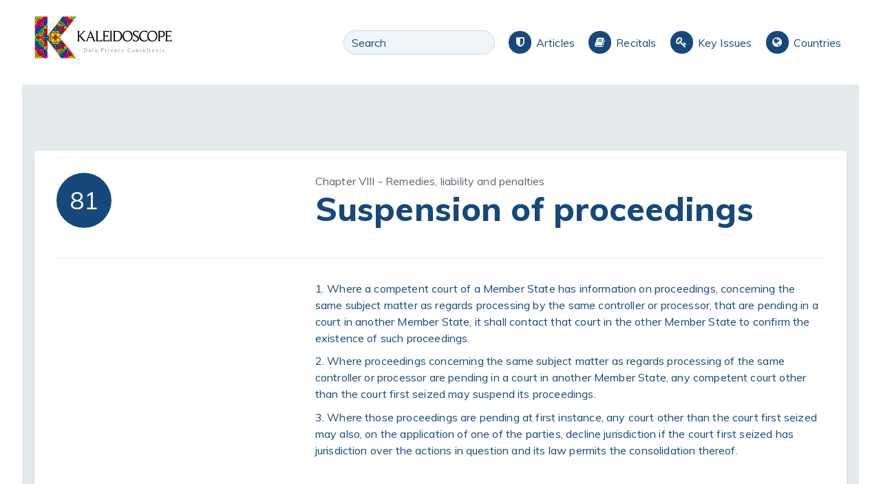

--- FILE ---
content_type: text/css
request_url: https://kaleidoscopeconsultants.eu/wp-content/themes/gdpr/css/main.min.css?ver=6.6.4
body_size: 14125
content:
@charset "UTF-8";@import url("https://fonts.googleapis.com/css2?family=Muli:wght@400;800&display=swap");html{font-family:sans-serif;-ms-text-size-adjust:100%;-webkit-text-size-adjust:100%}body{margin:0}article,aside,footer,header,nav,section,summary{display:block}a{background-color:transparent;cursor:pointer}a:active,a:hover{outline:0}sup{top:-.5em}sub{bottom:-.25em}img{border:0}svg:not(:root){overflow:hidden}button,input,optgroup,select,textarea{color:inherit;font:inherit;margin:0}button{overflow:visible}button,select{text-transform:none}button,html input[type=button],input[type=reset],input[type=submit]{-webkit-appearance:button;cursor:pointer}button[disabled],html input[disabled]{cursor:default}button::-moz-focus-inner,input::-moz-focus-inner{border:0;padding:0}input{line-height:normal}input[type=checkbox],input[type=radio]{box-sizing:border-box;padding:0}input[type=number]::-webkit-inner-spin-button,input[type=number]::-webkit-outer-spin-button{height:auto}input[type=search]{-webkit-appearance:textfield;box-sizing:content-box}input[type=search]::-webkit-search-cancel-button,input[type=search]::-webkit-search-decoration{-webkit-appearance:none}textarea{overflow:auto}*{box-sizing:border-box}table{border-collapse:collapse;border-spacing:0}td,th{padding:0}blockquote,h1,h2,h3,h4,h5,h6,ol,p,ul{margin:0 0 .6rem;padding:0}i,svg{display:block}@media (min-width:320px){.container{margin:0 auto;max-width:320px;min-width:100%;padding:0 2rem}}@media (min-width:768px){.container{min-width:768px}}@media (min-width:1024px){.container{padding:0}}@media (min-width:1180px){.container{min-width:1180px;padding:0}}.container:after{content:"";clear:both;display:block}@media (min-width:320px){.content-thin{max-width:680px;margin:0 auto;text-align:center}}@media (min-width:768px){.content-thin{text-align:left}}.row+.row{margin-top:1%}@media (min-width:320px){[class^=col-]{float:none;margin-right:1%;box-sizing:border-box}}@media (min-width:768px){[class^=col-]{float:left}}@media (min-width:1180px){[class^=col-]{float:left}}[class^=col-]:last-child{margin-right:0;float:right}@media (min-width:320px){.col-1{width:100%}}@media (min-width:1180px){.col-1{width:7.4166666667%}}@media (min-width:320px){.col-2{width:100%}}@media (min-width:1180px){.col-2{width:15.8333333333%}}@media (min-width:320px){.col-3{width:100%}}@media (min-width:1024px){.col-3{width:24.25%}}@media (min-width:1180px){.col-3{width:24.25%}}@media (min-width:320px){.col-4{width:100%}}@media (min-width:1024px){.col-4{width:32.6666666667%}}@media (min-width:1180px){.col-4{width:32.6666666667%}}@media (min-width:320px){.col-5{width:100%}}@media (min-width:1180px){.col-5{width:41.0833333333%}}@media (min-width:320px){.col-6{width:100%}}@media (min-width:1024px){.col-6{width:49.4166666667%}}@media (min-width:1180px){.col-6{width:49.5%}}@media (min-width:320px){.col-7{width:100%}}@media (min-width:1180px){.col-7{width:57.9166666667%}}@media (min-width:320px){.col-8{width:100%}}@media (min-width:1180px){.col-8{width:66.3333333333%}}@media (min-width:320px){.col-9{width:100%}}@media (min-width:1180px){.col-9{width:74.75%}}@media (min-width:320px){.col-10{width:100%}}@media (min-width:1180px){.col-10{width:83.1666666667%}}@media (min-width:320px){.col-11{width:100%}}@media (min-width:1180px){.col-11{width:91.5833333333%}}.col-12{width:100%}.chapter ul li .number,.recitals ul li .number,.related li .text-link .number,.row-header .number,.sidebar-menu-numbers li .number,.sidebar-menu li ul li a .number{background-color:#16487b;width:23px;line-height:23px;color:#fff;border-radius:50%;text-align:center;font-size:65%;display:inline-block}.row-header .number-large{font-size:2.2rem;width:80px;line-height:80px}.search-form,.tag{background-color:#f0f5fa;color:#16487b;border:1px solid #c6d6e6;border-radius:20px;text-align:center;display:inline-block;text-decoration:none;padding:.3rem .6rem;margin:0 .5rem .5rem 0}.search-form:hover,.tag:hover{transition:all .2s ease;background-color:#16487b;color:#fff;border-color:#16487b}.search-form a,.tag a{text-decoration:none}.row{clear:both}.btn,.row-footnote span{width:auto;display:inline-block;font-weight:400;text-decoration:none;background-color:#f0f5fa;color:#16487b;border:1px solid #c6d6e6;border-radius:20px;padding:.3rem .8rem .3rem 2.5rem;position:relative}.btn:before,.row-footnote span:before{position:absolute;background-color:#16487b;content:"";border-radius:50%;height:100%;width:33px;left:0;top:0;color:#fff;line-height:33px;text-align:center;font-family:FontAwesome}.btn:hover,.row-footnote span:hover{transition:all .2s ease;background-color:#16487b;color:#fff;border-color:#16487b}body{font-family:Muli,sans-serif;background:#fff;font-weight:400;font-size:16px;color:#777;letter-spacing:.01rem;line-height:1.5}@media (min-width:320px){body{margin:0}}@media (min-width:1180px){body{margin:0 2rem}}body h1,body h2,body h3,body h4,body h5,body h6{font-family:Muli,sans-serif}@media (min-width:320px){body h1{font-size:1.6rem;font-weight:700}}@media (min-width:768px){body h1{font-size:2rem;font-size:2.2rem;line-height:1.2}}@media (min-width:320px){body h2{font-size:1.5rem}}@media (min-width:768px){body h2{font-size:1.5rem}}@media (min-width:1180px){body h2{font-size:2rem;line-height:1.2}}@media (min-width:320px){body h3{font-size:1.2rem;font-weight:700}}@media (min-width:768px){body h3{font-size:1.5rem}}@media (min-width:320px){body h4{font-size:1rem;font-weight:700}}@media (min-width:768px){body h4{font-size:1.5rem}}a{transition:all .25s ease-in-out;-moz-transition:all .25s ease-in-out;-webkit-transition:all .25s ease-in-out}.headroom{will-change:transform;transition:transform .2s linear}.headroom--pinned{transform:translateY(0)}.headroom--unpinned{transform:translateY(-100%)}.no-pad-right{padding-right:0}.btn-link:before{content:"\f0c1"}.btn-gdpr:before{content:"\f132"}.btn-recital:before{content:"\f02d"}.btn-keyissue:before{content:"\f084"}.btn-country:before{content:"\f0ac"}.btn-read-more:before{content:"\f061"}.btn-next{padding:.3rem 2.5rem .3rem .8rem}.btn-next:before{left:auto;right:0;content:"\f061"}.btn-previous:before{content:"\f060"}.btn-right{float:right}.btn-center{margin:0 auto}.btn-left{float:left}.btn-large{padding:1rem 1.5rem}.btn:hover{text-decoration:none}.btn-white{background:#fff;color:#16487b;border-color:#16487b}.btn-white:hover{background-color:#16487b;color:#fff}.btn-blue{background:#e5eaed;color:#fff!important;border-color:#16487b}.btn-blue:hover{background-color:rgba(22,72,123,.8);color:#fff}.btn-yellow{background:#d7af00;color:#fff!important}.btn-yellow:hover{background-color:rgba(215,175,0,.8);color:#fff}.btn-light-blue{background:#e5eaed;color:#fff!important;border-color:#16487b}.btn-light-blue:hover{background-color:#16487b;color:#fff}.btn-outline{background-color:transparent;border-width:1px;border-style:solid}.btn-outline,.btn-outline:hover{transition:all .2s ease}.btn-outline-blue{border-color:#f0d506;color:#f0d506;background-image:url(../images/arrow-right-blue.svg);background-position:90% 50%;background-repeat:no-repeat;background-size:auto 50%}.btn-outline-blue:hover{background-position:95% 50%}.btn-outline-white{border-color:#fff;color:#fff;background-image:url(../images/arrow-right-white.svg);background-position:90% 50%;background-repeat:no-repeat;background-size:auto 50%}.btn-outline-white:hover{background-position:95% 50%}.btn-arrow{text-indent:-9999px;display:inline-block;width:20px;height:20px;background-image:url(../images/arrow-right-white.svg);background-repeat:no-repeat;background-size:auto 100%}.btn-arrow-blue{background-image:url(../images/arrow-right-blue.svg)}.btn-arrow-bottom{bottom:2rem;position:absolute}.btn-margin-top{margin-top:1rem}@media (min-width:320px){.home-nav{text-align:left}}@media (min-width:768px){.home-nav{text-align:center}}@media (min-width:320px){header{padding:0;width:100%;z-index:100;text-align:left;position:relative;background-color:#fff;height:100px}}@media (min-width:768px){header{padding:0;height:auto}}header h1{color:#fff}header .brand{position:absolute;top:1.5rem}@media (min-width:320px){header .brand img{width:90px;margin:0 auto;position:relative}}@media (min-width:768px){header .brand img{width:180px}}@media (min-width:1180px){header .brand img{width:200px}}@media (min-width:320px){header .home-brand{display:inline-block}}@media (min-width:768px){header .home-brand{display:none}}header nav{vertical-align:center;margin:0;padding:0;float:right}header nav,header nav .menu-main-menu-container{display:inline-block}header nav ul{list-style-type:none;padding:0;margin:0}header nav ul li{display:inline-block;margin:0;padding:2.8rem .5rem}header nav ul li a{width:auto;display:inline-block;font-weight:400;text-decoration:none;color:#16487b;border-radius:20px;padding:.3rem 0 .3rem 2.5rem;position:relative}header nav ul li a:before{position:absolute;background-color:#16487b;content:"";border-radius:50%;height:100%;width:33px;left:0;top:0;color:#fff;line-height:33px;text-align:center;font-family:FontAwesome}header nav ul li.current-menu-item a{background-color:#f0f5fa;border:1px solid #c6d6e6;padding-right:.8rem}header nav ul li.gdpr a:before{content:"\f132"}header nav ul li.recitals a:before{content:"\f02d"}header nav ul li.key-issues{border-top:0}header nav ul li.key-issues a:before{content:"\f084"}header nav ul li.countries{border-top:0}header nav ul li.countries a:before{content:"\f0ac"}header .social{display:inline-block;list-style-type:none;margin:0 0 0 1rem;padding:0}header .social li{display:inline-block;margin:0}header .social li a{display:block;text-align:center;background-color:#c2c4b6;width:30px;line-height:30px;border-radius:50%;padding:0}header .social li a:hover{color:#fff;background-color:#e5eaed;padding:0}li.menu-item-has-children:focus .sub-menu,li.menu-item-has-children:hover .sub-menu{visibility:visible;opacity:1;transform:translateX(0);transition-delay:0s}@media (min-width:320px){ul.sub-menu{position:relative;color:#fff;text-align:left;padding:.5rem 0;border-bottom:1px solid hsla(0,0%,100%,.3);border-top:1px solid hsla(0,0%,100%,.3);margin:1rem 0;z-index:200}}@media (min-width:1180px){ul.sub-menu{opacity:0;margin:2.8rem 0 0;padding:.5rem;visibility:hidden;position:absolute;background:rgba(229,234,237,.9);min-width:12em;text-align:left;z-index:200;border-top:0;transform:translateZ(0);transform:translateY(10%);border-bottom:0;transition:all .5s ease 0s,visibility 0s linear .5s}}@media (min-width:320px){ul.sub-menu:before{content:"";width:0;height:0;position:absolute;display:none;top:-5px;left:10px;border-left:5px solid transparent;border-right:5px solid transparent;border-bottom:5px solid #e5eaed}}@media (min-width:1180px){ul.sub-menu:before{display:none}}@media (min-width:320px){ul.sub-menu li{display:block}}@media (min-width:1180px){ul.sub-menu li{padding:.2rem 0}}ul.sub-menu li.current-menu-item a{background-color:transparent!important;border-radius:0!important}ul.sub-menu li.current-menu-item a:hover{color:#fff!important}ul.sub-menu li.current-menu-item a:hover,ul.sub-menu li a,ul.sub-menu li a:hover{background-color:transparent;border-radius:0}ul.sub-menu li a:hover{color:#fff!important}@media (min-width:1180px){.wrapper{padding:6rem 0;color:#16487b}}@media (min-width:320px){.pad{padding-top:1rem;padding-bottom:1rem}}@media (min-width:1180px){.pad{padding-top:4rem;padding-bottom:4rem}}@media (min-width:320px){.pad-right{padding-right:2rem}}@media (min-width:1180px){.pad-right{padding-right:4rem;padding-right:8rem}}.intro-section [class^=col-]{overflow:hidden;margin-bottom:1.9rem;border-bottom:1px solid #bcc4c9;padding-bottom:1.2rem}.intro-section [class^=col-] p{margin-bottom:.92rem}.offset-img{background-size:cover;background-repeat:no-repeat;position:relative}@media (min-width:320px){.offset-img{min-height:300px;margin-bottom:2rem}}@media (min-width:768px){.offset-img{min-height:400px}}.offset-img .border-img{position:absolute;width:100%;height:100%;right:0;top:0;background-size:cover;background-repeat:no-repeat;background-position:50%;box-shadow:0 4px 5px 0 rgba(0,0,0,.4)}@media (min-width:320px){.offset-img .border-img{min-height:200px}}@media (min-width:768px){.offset-img .border-img{min-height:500px}}@media (min-width:320px){#content-wrapper{padding-top:2rem;padding-bottom:2rem;overflow:hidden}}@media (min-width:1180px){#content-wrapper{padding-top:3rem;padding-bottom:3rem}}@media (min-width:320px){.content-wrapper{padding-top:2rem;overflow:hidden}}@media (min-width:1180px){.content-wrapper{padding-top:4rem}}@media (min-width:320px){.content-wrapper-contact{padding:4rem 2rem;overflow:hidden}}@media (min-width:1180px){.content-wrapper-contact{padding:6rem 4rem}}@media (min-width:320px){.content-wrapper-contact .center-col{padding:0}}@media (min-width:1180px){.content-wrapper-contact .center-col{padding:0 3rem 0 0}}.content-wrapper-contact h4{color:#777}.content-wrapper-contact h4 small{color:#5c6670;font-size:1rem}@media (min-width:320px){.content-wrapper .col-5{padding:2rem 0 2rem 2rem}}@media (min-width:768px){.content-wrapper .col-5{padding:6rem 0 6rem 6rem}}.content-wrapper .col-5 h2{color:#777;border-left:1px solid #777}@media (min-width:320px){.content-wrapper .col-5 h2{padding:0 1rem}}@media (min-width:768px){.content-wrapper .col-5 h2{padding:0 5rem 0 3rem}}@media (min-width:320px){.content-wrapper .col-7{padding:2rem 0}}@media (min-width:768px){.content-wrapper .col-7{padding:6rem 0 0 6rem}}.flex-container{display:flex;display:-ms-flexbox;-ms-flex-pack:center;justify-content:center}@media (min-width:320px){.flex-container{-ms-flex-direction:column;flex-direction:column}}@media (min-width:768px){.flex-container{-ms-flex-direction:row;flex-direction:row}}.bg-grey{background-color:#777}.bg-light-blue{background-color:#e5eaed}.bg-light-grey{background-color:#f5f6f7}.bg-white{background-color:#fff}.drop-shadow{box-shadow:0 4px 5px 0 rgba(0,3,3,.09)}.box{padding:2rem;overflow:hidden}.box a{text-decoration:none;color:#16487b}.key-issues-content .main-key-issues-content a{border-bottom:1px solid #16487b}.chapter-title{color:#777;font-size:90%}.news{margin:0;padding:5rem 0 2rem;position:relative}.news .container,.news [class^=col-]{display:-ms-flexbox;display:flex;-ms-flex-wrap:wrap;flex-wrap:wrap}.news [class^=col-]{background-size:cover;background-repeat:no-repeat;background-position:50%;position:relative;overflow:hidden}.news [class^=col-].news-item{position:relative;background-color:#e5eaed;color:#16487b}@media (min-width:320px){.news [class^=col-].news-item{margin-bottom:1rem}}@media (min-width:768px){.news [class^=col-].news-item{margin-bottom:1rem}}.news [class^=col-].news-item-featured{background-color:#f5f6f7}.news [class^=col-].news-item-featured span{color:#e5eaed;border-bottom:1px solid hsla(69,11%,74%,.2)}@media (min-width:320px){.news [class^=col-].news-item:last-of-type{margin-bottom:0}}@media (min-width:768px){.news [class^=col-].news-item:last-of-type{margin-bottom:1rem;float:left}}.news [class^=col-].news-item:nth-of-type(3n+3){margin-right:0}.news.news-section{display:-ms-flexbox;display:flex}@media (min-width:320px){.news.news-section{-ms-flex-direction:column;flex-direction:column}}@media (min-width:768px){.news.news-section{-ms-flex-direction:row;flex-direction:row}}.news .news-img{min-height:250px;position:relative;background-size:cover;background-repeat:no-repeat;background-position:50%;width:100%}.news .news-img .btn{position:absolute;bottom:2rem;left:2rem}.news .news-card{padding:2rem;position:relative;z-index:1;width:100%}.news .news-card h4{margin:0}.news .news-card h4 a{color:#16487b}.news .news-card a{text-decoration:none}.news .news-card span{font-size:90%;display:block;margin-bottom:1rem;padding-bottom:1rem;border-bottom:1px solid hsla(0,0%,100%,.2)}.news .news-card span .meta span{display:inline-block;margin-bottom:0;padding-bottom:0;border-bottom:0}.news .news-card p{margin:0 0 1rem}.single-post-meta{color:#16487b}.post-meta{overflow:hidden;margin:0 auto 2rem;color:#e5eaed}.post-meta a{color:#e5eaed;text-decoration:none}.post-meta span{color:#5c6670}.single-event-content h3,.single-event-content h3 p{color:#e5eaed}.single-post-nav .previous-post a{background-position:10% 50%;background-repeat:no-repeat;background-size:auto 40%;background-color:#f5f6f7;padding:1rem 2rem;width:auto;display:inline-block;margin:0;text-decoration:none;transition:all .2s ease;border-width:0 0 5px;border-style:solid;border-color:#16487b}.single-post-nav .previous-post a:hover{background-position:5% 50%;background-color:#e5eaed;color:#fff}.single-post-nav .next-post a{background-position:10% 50%;background-repeat:no-repeat;background-size:auto 40%;background-color:#f5f6f7;padding:1rem 2rem;width:auto;display:inline-block;margin:0;text-decoration:none;transition:all .2s ease;border-width:0 0 5px;border-style:solid;border-color:#16487b}.single-post-nav .next-post a:hover{background-position:95% 50%;background-position:5% 50%;background-color:#e5eaed;color:#fff}.post-nav{padding:4rem 0;overflow:hidden}.post-nav a{background:#f5f6f7;width:auto;display:inline-block;padding:1rem 2rem;margin:1rem 0 0;font-family:Muli,sans-serif;text-decoration:none;color:#16487b;border-width:0 0 5px;border-style:solid;border-color:#16487b}.post-nav ul{text-align:center}.post-nav ul li{display:inline-block}.post-nav ul li.previous-post a{background-color:#e5eaed;background-position:10% 50%;background-repeat:no-repeat;background-size:auto 40%;padding:1rem 2rem;border-width:0 0 5px;border-style:solid;border-color:#16487b;color:#fff}.post-nav ul li.previous-post a:hover{background-position:5% 50%}.post-nav ul li.next-post a{background-color:#e5eaed;background-position:90% 50%;background-repeat:no-repeat;background-size:auto 40%;padding:1rem 2rem;border-width:0 0 5px;border-style:solid;border-color:#16487b;color:#fff}.post-nav ul li.next-post a:hover{background-position:95% 50%}.post-nav ul li.active a{background-color:#e5eaed;color:#fff}.light-grey{background-color:#f5f6f7}.white{background-color:#fff}.grey{background-color:#777}.home-content{background:linear-gradient(180deg,hsla(0,0%,100%,0) 0,rgba(54,189,228,.2))}@media (min-width:320px){.home-content{padding:3rem 0}}@media (min-width:768px){.home-content{padding:10rem 0}}@media (min-width:320px){.home-content .container{padding:0 2rem}}@media (min-width:768px){.home-content .container{padding:0 5rem}}@media (min-width:1180px){.home-content .container{padding:0 10rem}}.home-content .mailing{text-align:center}@media (min-width:320px){.home-content .mailing{margin:3rem 0 0}}@media (min-width:768px){.home-content .mailing{margin:5rem 0 0}}.home-content .mailing input[type=email]{background:#fff;padding:.55rem 1rem;border:1px solid #ededed;border-radius:3px;outline:0;letter-spacing:.05rem}@media (min-width:320px){.home-content .mailing input[type=email]{width:100%;margin:0 0 1rem}}@media (min-width:768px){.home-content .mailing input[type=email]{width:40%;margin:0}}.home-content .mailing button{border:1px solid #319ebe;background:linear-gradient(180deg,#36bde4 0,#34b0d5);color:#fff;padding:.5rem 1rem;border-radius:3px;margin:0 0 0 .5rem;letter-spacing:.05rem}.home-content a{color:#777;text-decoration:none}.home-content a:hover{border-bottom:1px solid #777}.clear-large{margin:4rem 0 0}.text-yellow{color:#f0d506}.arrow-below,.space-below{margin:0 0 2rem}.arrow-below:after{content:"";background-image:url(../images/arrow-below.svg);display:block;width:24px;height:54px;background-repeat:no-repeat;position:absolute;margin-left:auto;margin-right:auto;left:0;right:0}.underline{display:inline-block;position:relative}.underline:after{content:"";position:absolute;background-image:url(../images/underline.svg);height:30px;width:100%;background-size:400px auto;background-position:bottom;background-repeat:no-repeat;left:0;bottom:-18px}.underline-dark-blue{display:inline-block;position:relative}.underline-dark-blue:after{content:"";position:absolute;background-image:url(../images/underline-dark-blue.svg);height:30px;width:100%;background-size:400px auto;background-position:bottom;background-repeat:no-repeat;left:0;bottom:-18px}.features{background-color:#f0d506;border-radius:3px;padding:3rem;margin:0 0 3rem}.features li{list-style:none;color:#fff;margin:0 0 1rem;font-size:1.4rem}.features li:before{content:"";display:inline-block;background-image:url(../images/tick.svg);background-repeat:no-repeat;width:24px;height:18px;margin:0 .5rem 0 0}.second-intro{margin:3rem 0 0}.slider-content-link{position:relative;display:block;background-color:#f0d506;background-image:url(../images/arrow-right-blue.svg);background-position:50%;background-size:30% auto;background-repeat:no-repeat;transform:rotate(90deg);z-index:10;text-indent:-9999px}@media (min-width:320px){.slider-content-link{width:50px;height:50px;margin-top:-2rem}}@media (min-width:768px){.slider-content-link{width:100px;height:100px;margin-top:-6rem}}.image-carousel{margin:2rem}.main-intro,.slider-main{position:relative;background-color:#e5eaed;padding:0;margin:0;color:#2b2b2b;width:100%;height:100px}@media (min-width:320px){.main-intro,.slider-main{min-height:500px;height:500px;position:relative}}@media (min-width:768px){.main-intro,.slider-main{min-height:400px;height:400px;padding-top:0}}@media (min-width:1180px){.main-intro,.slider-main{min-height:600px;height:600px;padding-top:0}}.main-intro.slick-dotted,.slider-main.slick-dotted{margin:0}.main-intro .slick-dots,.slider-main .slick-dots{position:absolute;bottom:3rem}.main-intro .slick-dots li button,.slider-main .slick-dots li button{display:block;border:1px solid #fff;border-radius:50%;width:15px;height:15px}.main-intro .slick-dots li button:before,.slider-main .slick-dots li button:before{display:none}.main-intro .slick-dots li.slick-active button,.slider-main .slick-dots li.slick-active button{border-color:#e5eaed;background-color:#e5eaed}.main-intro .slick-arrow,.slider-main .slick-arrow{background-color:#e5eaed;background-image:url(../images/slider-arrow.svg);background-size:auto;background-repeat:no-repeat;background-position:50%;padding:1rem;width:40px;line-height:40px;height:40px}@media (min-width:320px){.main-intro .slick-arrow,.slider-main .slick-arrow{display:none!important}}@media (min-width:768px){.main-intro .slick-arrow,.slider-main .slick-arrow{display:inline-block!important}}.main-intro .slick-arrow:after,.slider-main .slick-arrow:after{display:none}.main-intro .slick-prev,.slider-main .slick-prev{left:2rem;display:none!important}.main-intro .slick-next,.slider-main .slick-next{right:0;top:auto;bottom:0;transform:rotate(180deg)}.main-intro .hero-slide,.slider-main .hero-slide{display:flex;display:-ms-flexbox;-ms-flex-direction:column;flex-direction:column;-ms-flex-pack:center;justify-content:center;position:relative;overflow:hidden;height:100px}@media (min-width:320px){.main-intro .hero-slide,.slider-main .hero-slide{min-height:500px;height:500px;padding-top:0}}@media (min-width:768px){.main-intro .hero-slide,.slider-main .hero-slide{min-height:400px;height:400px;padding-top:0}}@media (min-width:1180px){.main-intro .hero-slide,.slider-main .hero-slide{-ms-flex-align:center;min-height:600px;height:600px;padding-top:0}}.main-intro .hero-slide .slider-url-cover,.slider-main .hero-slide .slider-url-cover{position:absolute;width:100%;height:100%;top:0;left:0;z-index:1000}.main-intro .hero-slide .shape,.slider-main .hero-slide .shape{position:absolute;right:0;bottom:0;height:100%;width:50%;background-repeat:no-repeat;background-position:100% 100%;background-size:auto}@media (min-width:320px){.main-intro .hero-slide .shape,.slider-main .hero-slide .shape{display:none}}@media (min-width:768px){.main-intro .hero-slide .shape,.slider-main .hero-slide .shape{display:block}}.main-intro .hero-image-area,.slider-main .hero-image-area{position:absolute;width:100%;height:100%;background-size:cover;background-repeat:no-repeat;background-position:50%}.main-intro .hero-image-area.hero-overlay,.slider-main .hero-image-area.hero-overlay{opacity:.1}.main-intro .video-background,.slider-main .video-background{position:absolute;width:100%;height:100%;top:0;left:0;bottom:0;right:0;opacity:1}@media (min-width:320px){.main-intro .video-background iframe,.slider-main .video-background iframe{display:none}}@media (min-width:1180px){.main-intro .video-background iframe,.slider-main .video-background iframe{display:block;position:absolute;left:0;top:0;width:100%;height:100%;pointer-events:none;background-size:cover;background-repeat:no-repeat;background-position:50%}}@media (min-width:1180px) and (min-aspect-ratio:16/9){.main-intro .video-background iframe,.slider-main .video-background iframe{height:300%;top:-100%}}@media (min-width:1180px) and (max-aspect-ratio:16/9){.main-intro .video-background iframe,.slider-main .video-background iframe{width:300%;left:-100%;height:200%}}@media (min-width:320px){.main-intro .slider-content,.slider-main .slider-content{position:relative;z-index:100;text-align:left;min-height:500px;height:500px}}@media (min-width:768px){.main-intro .slider-content,.slider-main .slider-content{text-align:left;display:-ms-flexbox;display:flex;-ms-flex-align:start;align-items:flex-start;-ms-flex-pack:start;justify-content:flex-start;min-height:400px;height:400px}}@media (min-width:1180px){.main-intro .slider-content,.slider-main .slider-content{min-height:600px;height:600px}}.main-intro .slider-content .col-5,.slider-main .slider-content .col-5{background-color:#e5eaed;-ms-flex-item-align:stretch;align-self:stretch;display:-ms-flexbox;display:flex;-ms-flex-align:center;align-items:center;position:relative}@media (min-width:320px){.main-intro .slider-content .col-5,.slider-main .slider-content .col-5{padding:2rem;-ms-flex-pack:start;justify-content:flex-start}}@media (min-width:768px){.main-intro .slider-content .col-5,.slider-main .slider-content .col-5{padding:5rem;-ms-flex-pack:center;justify-content:center}}.main-intro .slider-content .col-5 div h1,.slider-main .slider-content .col-5 div h1{text-transform:uppercase;color:#fff;margin-bottom:1rem}@media (min-width:320px){.main-intro .slider-content .col-5 div h1,.slider-main .slider-content .col-5 div h1{font-size:2rem;line-height:2.2rem}}@media (min-width:768px){.main-intro .slider-content .col-5 div h1,.slider-main .slider-content .col-5 div h1{font-size:3rem;line-height:3rem}}.main-intro .slider-content .col-5:after,.slider-main .slider-content .col-5:after{content:"";background-image:url(../images/hero-bg.svg);background-repeat:no-repeat;background-size:auto 100%;background-position:100%;position:absolute;z-index:-1}@media (min-width:320px){.main-intro .slider-content .col-5:after,.slider-main .slider-content .col-5:after{width:100px;height:420px;right:auto;bottom:-250px;left:40%;transform:rotate(90deg)}}@media (min-width:768px){.main-intro .slider-content .col-5:after,.slider-main .slider-content .col-5:after{width:200px;height:100%;right:-150px;left:auto;bottom:auto;transform:rotate(0deg)}}.main-intro .slider-content .col-5 p,.slider-main .slider-content .col-5 p{margin:0}.main-intro .slider-content img,.slider-main .slider-content img{max-width:100%}.main-intro .slider-content .slide-data,.slider-main .slider-content .slide-data{text-align:center}.main-intro .slider-content .slide-data li,.slider-main .slider-content .slide-data li{list-style:none;background-color:rgba(43,43,43,.9);color:#fff;padding:1rem}@media (min-width:320px){.main-intro .slider-content .slide-data li,.slider-main .slider-content .slide-data li{width:100%;display:block}}@media (min-width:768px){.main-intro .slider-content .slide-data li,.slider-main .slider-content .slide-data li{width:25%;display:inline-block}}.main-intro .slider-content .slide-data li h2,.slider-main .slider-content .slide-data li h2{margin:0}.main-intro .slider-content .slide-data li .number,.slider-main .slider-content .slide-data li .number{color:#f0d506}@media (min-width:320px){.main-intro .slider-content .slide-data li .number,.slider-main .slider-content .slide-data li .number{font-size:3rem}}@media (min-width:768px){.main-intro .slider-content .slide-data li .number,.slider-main .slider-content .slide-data li .number{font-size:5rem}}@media (min-width:320px){.main-intro .slider-content h1,.slider-main .slider-content h1{font-size:2rem}}@media (min-width:768px){.main-intro .slider-content h1,.slider-main .slider-content h1{font-size:4rem;line-height:4rem;margin:0 0 1rem}}@media (min-width:1180px){.main-intro .slider-content h1,.slider-main .slider-content h1{font-size:5rem;line-height:5rem;margin:0 0 2rem}}.main-intro.bg-dark-blue,.main-intro.bg-dark-blue .slider-content .col-5,.slider-main.bg-dark-blue,.slider-main.bg-dark-blue .slider-content .col-5{background-color:#26285b}.main-intro.bg-dark-blue .slider-content .col-5 h1,.slider-main.bg-dark-blue .slider-content .col-5 h1{color:#e5eaed}.main-intro.bg-dark-blue .slider-content .col-5 p,.slider-main.bg-dark-blue .slider-content .col-5 p{color:#fff}.main-intro.bg-dark-blue .slider-content .col-5:after,.slider-main.bg-dark-blue .slider-content .col-5:after{background-image:url(../images/hero-bg-dark.svg)}footer{background-color:#fff;overflow:hidden;color:#777}@media (min-width:320px){footer{padding:2rem 0}}@media (min-width:768px){footer{padding:4rem 0}}footer h1,footer h2,footer h3,footer h4,footer h5,footer strong{font-weight:700}footer strong{color:#e5eaed;display:block}footer p strong{display:inline-block}footer h2,footer h3{color:#fff;display:block;margin:0 0 .5rem}footer h2.space-above,footer h3.space-above{margin-top:1.5rem}footer .footer-nav{columns:1;-webkit-columns:1;-moz-columns:1;text-align:right}footer .footer-nav li{list-style-type:none;display:inline-block;margin-right:.5rem}footer .footer-nav li:last-child{margin-right:0}footer .footer-nav li a{color:#16487b;text-decoration:none;position:relative;z-index:1}footer form ::-webkit-input-placeholder{color:#59606e}footer form ::-moz-placeholder{color:#59606e}footer form :-ms-input-placeholder{color:#59606e}footer form :-moz-placeholder{color:#59606e}footer form input[type=email]{background-color:#f0d506;border:0;padding:1rem;outline:0}@media (min-width:320px){footer form input[type=email]{width:50%}}@media (min-width:768px){footer form input[type=email]{width:70%}}footer form button{background:#59606e;color:#fff;border:0;outline:0;padding:1rem 2rem;margin:0 0 0 -.4rem}footer .social{list-style-type:none;text-align:left;margin:0}footer .social li{display:inline-block;margin:0}footer .social li a{display:block;text-align:center;background-color:#e5eaed;color:#fff!important;width:30px;line-height:30px;border-radius:50%}footer .social li a:hover{color:#fff;background-color:#c2c4b6}@media (min-width:320px){footer .social-footer{text-align:left;margin-top:2rem}}@media (min-width:768px){footer .social-footer{text-align:left;margin-top:1rem}}footer .social-footer li{display:inline-block;margin:0 .5rem 0 0;padding:0}footer .social-footer li a{color:#2b2b2b}footer .social-footer li a:hover{color:#fff;background-color:#16487b}.footer-bottom{overflow:hidden;color:#e5eaed;border-bottom:1px solid #26285b}@media (min-width:320px){.footer-bottom{padding:2rem 0}}@media (min-width:768px){.footer-bottom{padding:2rem 0}}.footer-bottom .copyright{margin-right:1rem;float:left}.footer-bottom p{float:left}.footer-bottom a{color:#fff;text-decoration:none}.footer-bottom ul{margin:0;padding:0;list-style:none}.footer-bottom ul li{display:inline-block;margin:0 1rem 0 0}.aligncenter{display:block;margin:0 auto!important}@media (min-width:320px){.aligncenter{width:100%;height:auto}}@media (min-width:1180px){.aligncenter{width:auto;height:auto}}@media (min-width:320px){.alignleft,.alignright{width:100%;height:auto}}@media (min-width:1180px){.alignleft,.alignright{width:auto;height:auto}}@media (min-width:320px){#map_canvas{width:100%;min-height:400px}}@media (min-width:768px){#map_canvas{min-height:800px}}.text-center{text-align:center}.text-grey{color:#777}.text-white{color:#fff!important}@media (min-width:320px){.text-right{text-align:left}}@media (min-width:768px){.text-right{text-align:right}}@media (min-width:320px){.margin-top{margin-top:1rem}}@media (min-width:1180px){.margin-top{margin-top:1rem}}@media (min-width:320px){.margin-bottom-mobile{margin-bottom:2rem}}@media (min-width:1180px){.margin-bottom-mobile{margin-bottom:0}}.sidebar-menu{list-style:none}.sidebar-menu li .toggle{display:block;border-bottom:1px solid #ededed;padding-bottom:.5rem;margin-bottom:.5rem;position:relative;transition:all .2s ease}.sidebar-menu li .toggle-icon{background-color:#16487b;position:absolute;width:15px;height:15px;right:0;top:0;color:#fff!important;line-height:15px;border-radius:50%;text-align:center;font-size:60%!important;transition:all .2s ease}.sidebar-menu li .toggle-icon.down{transform:rotate(180deg);transition:all .2s ease}.sidebar-menu li.title a{color:#16487b;text-decoration:none}.sidebar-menu li.title a span{display:block;color:#777;font-size:80%}.sidebar-menu li ul{overflow:hidden;display:none}.sidebar-menu li ul li a{display:block;border-bottom:1px solid #ededed;padding-bottom:.5rem;margin-bottom:.5rem;padding-left:2rem;text-indent:-1.6rem}.sidebar-menu li ul li a .number{text-indent:0;margin-right:-.2rem;position:relative;left:-.3rem}.sidebar-menu li ul li:last-child a{margin-bottom:0}.sidebar-menu-numbers li{display:inline-block}@media (min-width:320px){.sidebar-menu-numbers li{margin:0 .2rem .2rem 0}}@media (min-width:768px){.sidebar-menu-numbers li{margin:0 .3rem .3rem 0}}.first-chapter{margin-top:1.5rem}.chapter{border-bottom:1px solid #ededed;margin-bottom:.5rem;padding-bottom:.2rem}.chapter strong{display:inline-block;font-weight:400}.chapter ul{list-style:none;margin-left:2rem}.chapter ul,.chapter ul li{display:inline-block}.chapter-template{border-bottom:0}.chapter-template ul{margin-left:0;width:100%}.chapter-template ul li{display:block;border-bottom:1px solid #ededed;margin-bottom:.7rem;padding-bottom:.7rem}.chapter-template ul li a{text-decoration:none;color:#16487b}.content-title{border-bottom:1px solid #ededed;font-weight:700;color:#16487b}.content-title ul{list-style:none}.chapter-content{border-bottom:0;margin-bottom:2rem}.chapter-content.last{margin-bottom:0}.chapter-content ul{list-style:none;margin:0;width:100%}.chapter-content ul li{display:block;width:100%;border-bottom:1px solid #ededed;padding:.4rem 0 .4rem 1.5rem}.chapter-content ul li .number{margin-left:-1.5rem}.chapter-content ul li.section-title{color:#5c6670;font-weight:400}.recitals ul{list-style:none}.recitals ul li{border-bottom:1px solid #ededed;margin-bottom:.5rem;padding-bottom:.5rem;padding-left:1.7rem;text-indent:-1.7rem}.recitals ul li .number{text-indent:0}.recitals ul li a{color:#16487b;text-decoration:none}.search-form{display:inline-block}.search-form:hover{background-color:#f0f5fa}.search-form input{background-color:transparent;border:0;color:#16487b}.search-form input::-webkit-input-placeholder{color:#16487b}.search-form input::-moz-placeholder{color:#16487b}.search-form input:-ms-input-placeholder{color:#16487b}.search-form input:-moz-placeholder{color:#16487b}.search-form input:focus,.search-form input:hover{outline:0}.key-issue-menu ul li{padding-left:0;text-indent:0}@media (min-width:320px){.clear-space{display:block;width:100%;margin:1rem 0}}@media (min-width:768px){.clear-space{margin:2rem 0}}.key-issues{border-top:1px solid #ededed;padding-top:2.5rem}.row-header{overflow:hidden;border-bottom:1px solid #ededed;margin-bottom:2rem;padding-bottom:2rem}.row-header h1{font-size:3rem}.row-header span{color:#5c6670}.row-footer,.row-footnote{border-top:1px solid #ededed;margin-top:2rem!important;padding-top:2rem;overflow:hidden}.row-footnote span{border-radius:0;padding:1rem;width:100%}.row-footnote span:before{display:none}.row-footnote span:hover{background-color:#f0f5fa;color:#16487b;border:1px solid #c6d6e6}.row-footnote span p{margin:0}.related{list-style:none}.related li{display:block;overflow:hidden;border-bottom:1px solid #ededed;padding:1rem 0}.related li .text-link{position:relative;top:.5rem;color:#16487b;text-decoration:none;padding-left:1.8rem;text-indent:-1.8rem;display:inline-block}@media (min-width:768px){.related li .text-link{width:80%}}.related li .text-link .number{text-indent:0}.related-icon{background-color:#16487b;color:#fff;width:40px;line-height:40px;border-radius:50%;display:inline-block;text-align:center}.gform_wrapper .gfield_label{text-transform:uppercase}.gform_wrapper .gfield{display:block}.gform_wrapper .gfield ::-webkit-input-placeholder{color:#5c6670}.gform_wrapper .gfield ::-moz-placeholder{color:#5c6670}.gform_wrapper .gfield :-ms-input-placeholder{color:#5c6670}.gform_wrapper .gfield :-moz-placeholder{color:#5c6670}.gform_wrapper .gfield input{width:100%!important}.gform_wrapper .gfield input,.gform_wrapper .gfield textarea{border:0;background-color:#f5f6f7;padding:1rem!important}.gform_wrapper .gfield:last-child{width:100%}.gform_wrapper input[type=submit]{width:auto;display:block;margin:0 auto;padding:1rem 3rem;color:#2b2b2b;background-color:#f0d506}.gform_wrapper input[type=submit],.gform_wrapper input[type=submit]:hover{border:0;transition:all .25s ease-in-out;-moz-transition:all .25s ease-in-out;-webkit-transition:all .25s ease-in-out}.gform_wrapper input[type=submit]:hover{background-color:#777;color:#fff}.gform_wrapper .gform_footer{margin:0!important;text-align:left}@media (min-width:320px){.pull-right{float:left}}@media (min-width:1180px){.pull-right{float:right}}@media (min-width:320px){.hidden-sm{display:none}}@media (min-width:768px){.hidden-sm{display:block}}@media (min-width:320px){.min-height{min-height:300px}}@media (min-width:768px){.min-height{min-height:auto}}

/*!
 * animate.css -http://daneden.me/animate
 * Version - 3.5.2
 * Licensed under the MIT license - http://opensource.org/licenses/MIT
 *
 * Copyright (c) 2018 Daniel Eden
 */.animated{animation-duration:1s;animation-fill-mode:both}.animated.infinite{animation-iteration-count:infinite}@keyframes a{0%,20%,53%,80%,to{animation-timing-function:cubic-bezier(.215,.61,.355,1);transform:translateZ(0)}40%,43%{animation-timing-function:cubic-bezier(.755,.05,.855,.06);transform:translate3d(0,-30px,0)}70%{animation-timing-function:cubic-bezier(.755,.05,.855,.06);transform:translate3d(0,-15px,0)}90%{transform:translate3d(0,-4px,0)}}.bounce{animation-name:a;transform-origin:center bottom}@keyframes b{0%,50%,to{opacity:1}25%,75%{opacity:0}}.flash{animation-name:b}@keyframes c{0%{transform:scaleX(1)}50%{transform:scale3d(1.05,1.05,1.05)}to{transform:scaleX(1)}}.pulse{animation-name:c}@keyframes d{0%{transform:scaleX(1)}30%{transform:scale3d(1.25,.75,1)}40%{transform:scale3d(.75,1.25,1)}50%{transform:scale3d(1.15,.85,1)}65%{transform:scale3d(.95,1.05,1)}75%{transform:scale3d(1.05,.95,1)}to{transform:scaleX(1)}}.rubberBand{animation-name:d}@keyframes e{0%,to{transform:translateZ(0)}10%,30%,50%,70%,90%{transform:translate3d(-10px,0,0)}20%,40%,60%,80%{transform:translate3d(10px,0,0)}}.shake{animation-name:e}@keyframes f{0%{transform:translateX(0)}6.5%{transform:translateX(-6px) rotateY(-9deg)}18.5%{transform:translateX(5px) rotateY(7deg)}31.5%{transform:translateX(-3px) rotateY(-5deg)}43.5%{transform:translateX(2px) rotateY(3deg)}50%{transform:translateX(0)}}.headShake{animation-timing-function:ease-in-out;animation-name:f}@keyframes g{20%{transform:rotate(15deg)}40%{transform:rotate(-10deg)}60%{transform:rotate(5deg)}80%{transform:rotate(-5deg)}to{transform:rotate(0deg)}}.swing{transform-origin:top center;animation-name:g}@keyframes h{0%{transform:scaleX(1)}10%,20%{transform:scale3d(.9,.9,.9) rotate(-3deg)}30%,50%,70%,90%{transform:scale3d(1.1,1.1,1.1) rotate(3deg)}40%,60%,80%{transform:scale3d(1.1,1.1,1.1) rotate(-3deg)}to{transform:scaleX(1)}}.tada{animation-name:h}@keyframes i{0%{transform:translateZ(0)}15%{transform:translate3d(-25%,0,0) rotate(-5deg)}30%{transform:translate3d(20%,0,0) rotate(3deg)}45%{transform:translate3d(-15%,0,0) rotate(-3deg)}60%{transform:translate3d(10%,0,0) rotate(2deg)}75%{transform:translate3d(-5%,0,0) rotate(-1deg)}to{transform:translateZ(0)}}.wobble{animation-name:i}@keyframes j{0%,11.1%,to{transform:translateZ(0)}22.2%{transform:skewX(-12.5deg) skewY(-12.5deg)}33.3%{transform:skewX(6.25deg) skewY(6.25deg)}44.4%{transform:skewX(-3.125deg) skewY(-3.125deg)}55.5%{transform:skewX(1.5625deg) skewY(1.5625deg)}66.6%{transform:skewX(-.78125deg) skewY(-.78125deg)}77.7%{transform:skewX(.390625deg) skewY(.390625deg)}88.8%{transform:skewX(-.1953125deg) skewY(-.1953125deg)}}.jello{animation-name:j;transform-origin:center}@keyframes k{0%,20%,40%,60%,80%,to{animation-timing-function:cubic-bezier(.215,.61,.355,1)}0%{opacity:0;transform:scale3d(.3,.3,.3)}20%{transform:scale3d(1.1,1.1,1.1)}40%{transform:scale3d(.9,.9,.9)}60%{opacity:1;transform:scale3d(1.03,1.03,1.03)}80%{transform:scale3d(.97,.97,.97)}to{opacity:1;transform:scaleX(1)}}.bounceIn{animation-duration:.75s;animation-name:k}@keyframes l{0%,60%,75%,90%,to{animation-timing-function:cubic-bezier(.215,.61,.355,1)}0%{opacity:0;transform:translate3d(0,-3000px,0)}60%{opacity:1;transform:translate3d(0,25px,0)}75%{transform:translate3d(0,-10px,0)}90%{transform:translate3d(0,5px,0)}to{transform:translateZ(0)}}.bounceInDown{animation-name:l}@keyframes m{0%,60%,75%,90%,to{animation-timing-function:cubic-bezier(.215,.61,.355,1)}0%{opacity:0;transform:translate3d(-3000px,0,0)}60%{opacity:1;transform:translate3d(25px,0,0)}75%{transform:translate3d(-10px,0,0)}90%{transform:translate3d(5px,0,0)}to{transform:translateZ(0)}}.bounceInLeft{animation-name:m}@keyframes n{0%,60%,75%,90%,to{animation-timing-function:cubic-bezier(.215,.61,.355,1)}0%{opacity:0;transform:translate3d(3000px,0,0)}60%{opacity:1;transform:translate3d(-25px,0,0)}75%{transform:translate3d(10px,0,0)}90%{transform:translate3d(-5px,0,0)}to{transform:translateZ(0)}}.bounceInRight{animation-name:n}@keyframes o{0%,60%,75%,90%,to{animation-timing-function:cubic-bezier(.215,.61,.355,1)}0%{opacity:0;transform:translate3d(0,3000px,0)}60%{opacity:1;transform:translate3d(0,-20px,0)}75%{transform:translate3d(0,10px,0)}90%{transform:translate3d(0,-5px,0)}to{transform:translateZ(0)}}.bounceInUp{animation-name:o}@keyframes p{20%{transform:scale3d(.9,.9,.9)}50%,55%{opacity:1;transform:scale3d(1.1,1.1,1.1)}to{opacity:0;transform:scale3d(.3,.3,.3)}}.bounceOut{animation-duration:.75s;animation-name:p}@keyframes q{20%{transform:translate3d(0,10px,0)}40%,45%{opacity:1;transform:translate3d(0,-20px,0)}to{opacity:0;transform:translate3d(0,2000px,0)}}.bounceOutDown{animation-name:q}@keyframes r{20%{opacity:1;transform:translate3d(20px,0,0)}to{opacity:0;transform:translate3d(-2000px,0,0)}}.bounceOutLeft{animation-name:r}@keyframes s{20%{opacity:1;transform:translate3d(-20px,0,0)}to{opacity:0;transform:translate3d(2000px,0,0)}}.bounceOutRight{animation-name:s}@keyframes t{20%{transform:translate3d(0,-10px,0)}40%,45%{opacity:1;transform:translate3d(0,20px,0)}to{opacity:0;transform:translate3d(0,-2000px,0)}}.bounceOutUp{animation-name:t}.fadeIn{animation-name:xb}@keyframes u{0%{opacity:0;transform:translate3d(0,-100%,0)}to{opacity:1;transform:translateZ(0)}}.fadeInDown{animation-name:u}@keyframes v{0%{opacity:0;transform:translate3d(0,-2000px,0)}to{opacity:1;transform:translateZ(0)}}.fadeInDownBig{animation-name:v}@keyframes w{0%{opacity:0;transform:translate3d(-100%,0,0)}to{opacity:1;transform:translateZ(0)}}.fadeInLeft{animation-name:w}@keyframes x{0%{opacity:0;transform:translate3d(-2000px,0,0)}to{opacity:1;transform:translateZ(0)}}.fadeInLeftBig{animation-name:x}@keyframes y{0%{opacity:0;transform:translate3d(100%,0,0)}to{opacity:1;transform:translateZ(0)}}.fadeInRight{animation-name:y}@keyframes z{0%{opacity:0;transform:translate3d(2000px,0,0)}to{opacity:1;transform:translateZ(0)}}.fadeInRightBig{animation-name:z}@keyframes A{0%{opacity:0;transform:translate3d(0,100%,0)}to{opacity:1;transform:translateZ(0)}}.fadeInUp{animation-name:A}@keyframes B{0%{opacity:0;transform:translate3d(0,2000px,0)}to{opacity:1;transform:translateZ(0)}}.fadeInUpBig{animation-name:B}.fadeOut{animation-name:yb}@keyframes C{0%{opacity:1}to{opacity:0;transform:translate3d(0,100%,0)}}.fadeOutDown{animation-name:C}@keyframes D{0%{opacity:1}to{opacity:0;transform:translate3d(0,2000px,0)}}.fadeOutDownBig{animation-name:D}@keyframes E{0%{opacity:1}to{opacity:0;transform:translate3d(-100%,0,0)}}.fadeOutLeft{animation-name:E}@keyframes F{0%{opacity:1}to{opacity:0;transform:translate3d(-2000px,0,0)}}.fadeOutLeftBig{animation-name:F}@keyframes G{0%{opacity:1}to{opacity:0;transform:translate3d(100%,0,0)}}.fadeOutRight{animation-name:G}@keyframes H{0%{opacity:1}to{opacity:0;transform:translate3d(2000px,0,0)}}.fadeOutRightBig{animation-name:H}@keyframes I{0%{opacity:1}to{opacity:0;transform:translate3d(0,-100%,0)}}.fadeOutUp{animation-name:I}@keyframes J{0%{opacity:1}to{opacity:0;transform:translate3d(0,-2000px,0)}}.fadeOutUpBig{animation-name:J}@keyframes K{0%{transform:perspective(400px) rotateY(-1turn);animation-timing-function:ease-out}40%{transform:perspective(400px) translateZ(150px) rotateY(-190deg);animation-timing-function:ease-out}50%{transform:perspective(400px) translateZ(150px) rotateY(-170deg);animation-timing-function:ease-in}80%{transform:perspective(400px) scale3d(.95,.95,.95);animation-timing-function:ease-in}to{transform:perspective(400px);animation-timing-function:ease-in}}.animated.flip{-webkit-backface-visibility:visible;backface-visibility:visible;animation-name:K}@keyframes L{0%{transform:perspective(400px) rotateX(90deg);animation-timing-function:ease-in;opacity:0}40%{transform:perspective(400px) rotateX(-20deg);animation-timing-function:ease-in}60%{transform:perspective(400px) rotateX(10deg);opacity:1}80%{transform:perspective(400px) rotateX(-5deg)}to{transform:perspective(400px)}}.flipInX{-webkit-backface-visibility:visible!important;backface-visibility:visible!important;animation-name:L}@keyframes M{0%{transform:perspective(400px) rotateY(90deg);animation-timing-function:ease-in;opacity:0}40%{transform:perspective(400px) rotateY(-20deg);animation-timing-function:ease-in}60%{transform:perspective(400px) rotateY(10deg);opacity:1}80%{transform:perspective(400px) rotateY(-5deg)}to{transform:perspective(400px)}}.flipInY{-webkit-backface-visibility:visible!important;backface-visibility:visible!important;animation-name:M}@keyframes N{0%{transform:perspective(400px)}30%{transform:perspective(400px) rotateX(-20deg);opacity:1}to{transform:perspective(400px) rotateX(90deg);opacity:0}}.flipOutX{animation-duration:.75s;animation-name:N;-webkit-backface-visibility:visible!important;backface-visibility:visible!important}@keyframes O{0%{transform:perspective(400px)}30%{transform:perspective(400px) rotateY(-15deg);opacity:1}to{transform:perspective(400px) rotateY(90deg);opacity:0}}.flipOutY{animation-duration:.75s;-webkit-backface-visibility:visible!important;backface-visibility:visible!important;animation-name:O}@keyframes P{0%{transform:translate3d(100%,0,0) skewX(-30deg);opacity:0}60%{transform:skewX(20deg);opacity:1}80%{transform:skewX(-5deg);opacity:1}to{transform:translateZ(0);opacity:1}}.lightSpeedIn{animation-name:P;animation-timing-function:ease-out}@keyframes Q{0%{opacity:1}to{transform:translate3d(100%,0,0) skewX(30deg);opacity:0}}.lightSpeedOut{animation-name:Q;animation-timing-function:ease-in}@keyframes R{0%{transform-origin:center;transform:rotate(-200deg);opacity:0}to{transform-origin:center;transform:translateZ(0);opacity:1}}.rotateIn{animation-name:R}@keyframes S{0%{transform-origin:left bottom;transform:rotate(-45deg);opacity:0}to{transform-origin:left bottom;transform:translateZ(0);opacity:1}}.rotateInDownLeft{animation-name:S}@keyframes T{0%{transform-origin:right bottom;transform:rotate(45deg);opacity:0}to{transform-origin:right bottom;transform:translateZ(0);opacity:1}}.rotateInDownRight{animation-name:T}@keyframes U{0%{transform-origin:left bottom;transform:rotate(45deg);opacity:0}to{transform-origin:left bottom;transform:translateZ(0);opacity:1}}.rotateInUpLeft{animation-name:U}@keyframes V{0%{transform-origin:right bottom;transform:rotate(-90deg);opacity:0}to{transform-origin:right bottom;transform:translateZ(0);opacity:1}}.rotateInUpRight{animation-name:V}@keyframes W{0%{transform-origin:center;opacity:1}to{transform-origin:center;transform:rotate(200deg);opacity:0}}.rotateOut{animation-name:W}@keyframes X{0%{transform-origin:left bottom;opacity:1}to{transform-origin:left bottom;transform:rotate(45deg);opacity:0}}.rotateOutDownLeft{animation-name:X}@keyframes Y{0%{transform-origin:right bottom;opacity:1}to{transform-origin:right bottom;transform:rotate(-45deg);opacity:0}}.rotateOutDownRight{animation-name:Y}@keyframes Z{0%{transform-origin:left bottom;opacity:1}to{transform-origin:left bottom;transform:rotate(-45deg);opacity:0}}.rotateOutUpLeft{animation-name:Z}@keyframes ab{0%{transform-origin:right bottom;opacity:1}to{transform-origin:right bottom;transform:rotate(90deg);opacity:0}}.rotateOutUpRight{animation-name:ab}@keyframes bb{0%{transform-origin:top left;animation-timing-function:ease-in-out}20%,60%{transform:rotate(80deg);transform-origin:top left;animation-timing-function:ease-in-out}40%,80%{transform:rotate(60deg);transform-origin:top left;animation-timing-function:ease-in-out;opacity:1}to{transform:translate3d(0,700px,0);opacity:0}}.hinge{animation-duration:2s;animation-name:bb}@keyframes cb{0%{opacity:0;transform:scale(.1) rotate(30deg);transform-origin:center bottom}50%{transform:rotate(-10deg)}70%{transform:rotate(3deg)}to{opacity:1;transform:scale(1)}}.jackInTheBox{animation-name:cb}@keyframes db{0%{opacity:0;transform:translate3d(-100%,0,0) rotate(-120deg)}to{opacity:1;transform:translateZ(0)}}.rollIn{animation-name:db}@keyframes eb{0%{opacity:1}to{opacity:0;transform:translate3d(100%,0,0) rotate(120deg)}}.rollOut{animation-name:eb}@keyframes fb{0%{opacity:0;transform:scale3d(.3,.3,.3)}50%{opacity:1}}.zoomIn{animation-name:fb}@keyframes gb{0%{opacity:0;transform:scale3d(.1,.1,.1) translate3d(0,-1000px,0);animation-timing-function:cubic-bezier(.55,.055,.675,.19)}60%{opacity:1;transform:scale3d(.475,.475,.475) translate3d(0,60px,0);animation-timing-function:cubic-bezier(.175,.885,.32,1)}}.zoomInDown{animation-name:gb}@keyframes hb{0%{opacity:0;transform:scale3d(.1,.1,.1) translate3d(-1000px,0,0);animation-timing-function:cubic-bezier(.55,.055,.675,.19)}60%{opacity:1;transform:scale3d(.475,.475,.475) translate3d(10px,0,0);animation-timing-function:cubic-bezier(.175,.885,.32,1)}}.zoomInLeft{animation-name:hb}@keyframes ib{0%{opacity:0;transform:scale3d(.1,.1,.1) translate3d(1000px,0,0);animation-timing-function:cubic-bezier(.55,.055,.675,.19)}60%{opacity:1;transform:scale3d(.475,.475,.475) translate3d(-10px,0,0);animation-timing-function:cubic-bezier(.175,.885,.32,1)}}.zoomInRight{animation-name:ib}@keyframes jb{0%{opacity:0;transform:scale3d(.1,.1,.1) translate3d(0,1000px,0);animation-timing-function:cubic-bezier(.55,.055,.675,.19)}60%{opacity:1;transform:scale3d(.475,.475,.475) translate3d(0,-60px,0);animation-timing-function:cubic-bezier(.175,.885,.32,1)}}.zoomInUp{animation-name:jb}@keyframes kb{0%{opacity:1}50%{opacity:0;transform:scale3d(.3,.3,.3)}to{opacity:0}}.zoomOut{animation-name:kb}@keyframes lb{40%{opacity:1;transform:scale3d(.475,.475,.475) translate3d(0,-60px,0);animation-timing-function:cubic-bezier(.55,.055,.675,.19)}to{opacity:0;transform:scale3d(.1,.1,.1) translate3d(0,2000px,0);transform-origin:center bottom;animation-timing-function:cubic-bezier(.175,.885,.32,1)}}.zoomOutDown{animation-name:lb}@keyframes mb{40%{opacity:1;transform:scale3d(.475,.475,.475) translate3d(42px,0,0)}to{opacity:0;transform:scale(.1) translate3d(-2000px,0,0);transform-origin:left center}}.zoomOutLeft{animation-name:mb}@keyframes nb{40%{opacity:1;transform:scale3d(.475,.475,.475) translate3d(-42px,0,0)}to{opacity:0;transform:scale(.1) translate3d(2000px,0,0);transform-origin:right center}}.zoomOutRight{animation-name:nb}@keyframes ob{40%{opacity:1;transform:scale3d(.475,.475,.475) translate3d(0,60px,0);animation-timing-function:cubic-bezier(.55,.055,.675,.19)}to{opacity:0;transform:scale3d(.1,.1,.1) translate3d(0,-2000px,0);transform-origin:center bottom;animation-timing-function:cubic-bezier(.175,.885,.32,1)}}.zoomOutUp{animation-name:ob}@keyframes pb{0%{transform:translate3d(0,-100%,0);visibility:visible}to{transform:translateZ(0)}}.slideInDown{animation-name:pb}@keyframes qb{0%{transform:translate3d(-100%,0,0);visibility:visible}to{transform:translateZ(0)}}.slideInLeft{animation-name:qb}@keyframes rb{0%{transform:translate3d(100%,0,0);visibility:visible}to{transform:translateZ(0)}}.slideInRight{animation-name:rb}@keyframes sb{0%{transform:translate3d(0,100%,0);visibility:visible}to{transform:translateZ(0)}}.slideInUp{animation-name:sb}@keyframes tb{0%{transform:translateZ(0)}to{visibility:hidden;transform:translate3d(0,100%,0)}}.slideOutDown{animation-name:tb}@keyframes ub{0%{transform:translateZ(0)}to{visibility:hidden;transform:translate3d(-100%,0,0)}}.slideOutLeft{animation-name:ub}@keyframes vb{0%{transform:translateZ(0)}to{visibility:hidden;transform:translate3d(100%,0,0)}}.slideOutRight{animation-name:vb}@keyframes wb{0%{transform:translateZ(0)}to{visibility:hidden;transform:translate3d(0,-100%,0)}}.slideOutUp{animation-name:wb}.js-slideout-toggle{cursor:pointer;z-index:1000}@media (min-width:320px){.js-slideout-toggle{display:inline-block;position:absolute;right:2rem;top:2.4rem}}@media (min-width:1180px){.js-slideout-toggle{display:none!important}}.js-slideout-toggle:hover{text-decoration:none}.js-slideout-toggle .menu-text{display:inline-block;width:auto;vertical-align:center;margin:0;line-height:21px;padding:0 .3rem;color:#fff;background-color:#777}.js-slideout-toggle .menu-icon{display:inline-block;width:20px;vertical-align:middle;position:relative}.js-slideout-toggle .menu-icon .menu-line{height:3px;background-color:#16487b;width:100%;display:block;margin:0 0 4px}.js-slideout-toggle.exit .menu-line{background-color:#16487b;position:absolute;top:-4px}.js-slideout-toggle.exit .menu-line.first-line{transform:rotate(45deg)}.js-slideout-toggle.exit .menu-line.second-line{transform:rotate(-45deg)}.js-slideout-toggle.exit .menu-line:last-child{display:none}.slideout-menu{position:fixed;top:0;bottom:0;right:0;z-index:0;width:256px;overflow-y:scroll;-webkit-overflow-scrolling:touch;display:none;background-color:#16487b}.slideout-menu .cta-blue{background-color:#fff}.slideout-menu .cta-blue a{color:#f0d506}.slideout-panel{position:relative;z-index:1;background-color:#fff}.slideout-open,.slideout-open .slideout-panel,.slideout-open body{overflow:hidden}.slideout-open .slideout-menu{display:block}@media (min-width:320px){.hidden-md{display:none}}@media (min-width:768px){.hidden-md{display:none}}@media (min-width:1180px){.hidden-md{display:inline-block}}@media (min-width:320px){.hidden-lg{display:block}}@media (min-width:768px){.hidden-lg{display:block}}@media (min-width:1180px){.hidden-lg{display:none}}@media (min-width:320px){.mobile-menu{display:block;padding:2rem}}@media (min-width:768px){.mobile-menu{display:none}}.mobile-menu ul{list-style-type:none}.mobile-menu ul li{color:#f0d506}.mobile-menu ul li a{color:#fff;text-decoration:none;font-family:Muli,sans-serif}.mobile-menu ul li a:hover{color:#e5eaed}.mobile-menu .mobile-contact,.mobile-menu .mobile-contact li,.mobile-menu .mobile-contact li a{color:#fff}.mobile-menu .social li{display:inline-block}.mobile-menu .social li a{color:#e5eaed}.slick-loading .slick-list{background:#fff url(ajax-loader.gif) 50% no-repeat}@font-face{font-family:slick;src:url(../fonts/slick.eot);src:url(../fonts/slick.eot?#iefix) format("embedded-opentype"),url(../fonts/slick.woff) format("woff"),url(../fonts/slick.ttf) format("truetype"),url(../fonts/slick.svg#slick) format("svg");font-weight:400;font-style:normal}.slick-next,.slick-prev{position:absolute;display:block;height:30px;width:30px;line-height:21px;font-size:0;cursor:pointer;background-color:#fff;color:transparent;transform:translateY(-50%);padding:0;border:none;outline:none;z-index:1;text-align:center;border-radius:0}@media (min-width:320px){.slick-next,.slick-prev{top:50%;display:none}}@media (min-width:768px){.slick-next,.slick-prev{top:50%;display:block}}.slick-next:hover,.slick-prev:hover{outline:none;color:transparent}.slick-next:hover:before,.slick-prev:hover:before{opacity:1}.slick-next.slick-disabled:before,.slick-prev.slick-disabled:before{opacity:.25}.slick-next:after,.slick-prev:after{content:"";position:absolute;width:0;height:0;top:10px;left:13px;border-top:5px solid transparent;border-bottom:5px solid transparent;border-left:5px solid #777}.slick-prev{left:30px}[dir=rtl] .slick-prev{left:auto;right:-25px}.slick-prev:after{transform:rotate(180deg)}.slick-next{right:30px}[dir=rtl] .slick-next{left:-25px;right:auto}.slick-next:before{content:""}[dir=rtl] .slick-next:before{content:""}.product-slider .slick-next,.product-slider .slick-prev{background-color:rgba(43,43,43,.8);color:#fff}.product-slider .slick-next:before,.product-slider .slick-prev:before{color:#fff}@media (min-width:320px){.product-slider .slick-prev{left:2rem}}@media (min-width:768px){.product-slider .slick-prev{left:-5rem}}@media (min-width:320px){.product-slider .slick-next{right:2rem}}@media (min-width:768px){.product-slider .slick-next{right:-5rem}}.slick-dotted.slick-slider{margin-bottom:30px}.slick-dots{position:absolute;bottom:-25px;list-style:none;display:block;text-align:center;padding:0;margin:0;width:100%}.slick-dots li{position:relative;display:inline-block;margin:0 5px;padding:0}.slick-dots li,.slick-dots li button{height:20px;width:20px;cursor:pointer}.slick-dots li button{border:0;background:transparent;display:block;outline:none;line-height:0;font-size:0;color:transparent;padding:5px}.slick-dots li button:focus,.slick-dots li button:hover{outline:none}.slick-dots li button:focus:before,.slick-dots li button:hover:before{opacity:1}.slick-dots li button:before{position:absolute;top:0;left:0;content:"•";width:20px;height:20px;font-family:slick;font-size:6px;line-height:20px;text-align:center;color:#000;opacity:.25;-webkit-font-smoothing:antialiased;-moz-osx-font-smoothing:grayscale}.slick-dots li.slick-active button:before{color:#000;opacity:.75}.slick-slider{position:relative;box-sizing:border-box;-webkit-touch-callout:none;-webkit-user-select:none;-moz-user-select:none;-ms-user-select:none;user-select:none;-ms-touch-action:pan-y;touch-action:pan-y;-webkit-tap-highlight-color:transparent}.slick-list{position:relative;overflow:hidden;display:block;margin:0;padding:0}.slick-list:focus{outline:none}.slick-list.dragging{cursor:pointer;cursor:hand}.slick-slider .slick-list,.slick-slider .slick-track{transform:translateZ(0)}.slick-track{position:relative;left:0;top:0;display:block}.slick-track:after,.slick-track:before{content:"";display:table}.slick-track:after{clear:both}.slick-loading .slick-track{visibility:hidden}.slick-slide{float:left;height:100%;min-height:1px;display:none}[dir=rtl] .slick-slide{float:right}.slick-slide img{display:block}.slick-slide.slick-loading img{display:none}.slick-slide.dragging img{pointer-events:none}.slick-loading .slick-slide{visibility:hidden}.slick-vertical .slick-slide{display:block;height:auto;border:1px solid transparent}.slick-arrow.slick-hidden{display:none}.modal{font-family:-apple-system,BlinkMacSystemFont,avenir next,avenir,helvetica neue,helvetica,ubuntu,roboto,noto,segoe ui,arial,sans-serif}.modal__overlay{position:fixed;top:0;left:0;right:0;bottom:0;background:rgba(0,0,0,.6);display:-ms-flexbox;display:flex;-ms-flex-pack:center;justify-content:center;-ms-flex-align:center;align-items:center;z-index:100}.modal__container{background-color:#fff;padding:30px;max-width:800px;max-height:100vh;border-radius:4px;box-sizing:border-box;position:relative;overflow-y:auto}.modal__header{display:-ms-flexbox;display:flex;-ms-flex-pack:justify;justify-content:space-between;-ms-flex-align:center;align-items:center}.modal__title{margin-top:0;margin-bottom:0;font-weight:600;font-size:1.25rem;line-height:1.25;color:#00449e;box-sizing:border-box}.modal__close{background:#f0d506;color:#fff;border:0;position:absolute;top:.5rem;right:.5rem;line-height:29px;width:30px;border-radius:50%;outline:0;height:30px}.modal__header .modal__close:before{content:"\2715"}.modal__content{line-height:1.5}.modal__btn,.modal__content{margin:0;color:rgba(0,0,0,.8)}.modal__btn{font-size:.875rem;padding:.5rem 1rem;background-color:#e6e6e6;border-radius:.25rem;border-style:none;border-width:0;cursor:pointer;-webkit-appearance:button;text-transform:none;overflow:visible;line-height:1.15;will-change:transform;-moz-osx-font-smoothing:grayscale;-webkit-backface-visibility:hidden;backface-visibility:hidden;transform:translateZ(0);transition:transform .25s ease-out}.modal__btn:focus,.modal__btn:hover{transform:scale(1.05)}.modal__btn-primary{background-color:#00449e;color:#fff}@keyframes xb{0%{opacity:0}to{opacity:1}}@keyframes yb{0%{opacity:1}to{opacity:0}}@keyframes zb{0%{transform:translateY(15%)}to{transform:translateY(0)}}@keyframes Ab{0%{transform:translateY(0)}to{transform:translateY(-10%)}}.micromodal-slide{display:none}.micromodal-slide.is-open{display:block}.micromodal-slide[aria-hidden=false] .modal__overlay{animation:xb .3s cubic-bezier(0,0,.2,1)}.micromodal-slide[aria-hidden=false] .modal__container{animation:zb .3s cubic-bezier(0,0,.2,1)}.micromodal-slide[aria-hidden=true] .modal__overlay{animation:yb .3s cubic-bezier(0,0,.2,1)}.micromodal-slide[aria-hidden=true] .modal__container{animation:Ab .3s cubic-bezier(0,0,.2,1)}.micromodal-slide .modal__container,.micromodal-slide .modal__overlay{will-change:transform}.woocommerce-products-header{background-color:transparent;color:#16487b}.woocommerce-products-header h1{color:#16487b}.shop-wrapper .products li{background-color:#e5eaed;padding:1rem}.shop-wrapper .products li img{border:0!important}.shop-wrapper .products li .price,.shop-wrapper .products li .woocommerce-loop-product__title{margin-left:1rem!important;color:#16487b!important}.shop-wrapper .products li .onsale{background-color:#16487b}.shop-wrapper .products li .button{margin-left:1rem;margin-bottom:1rem}.featured-news .section-title{padding-bottom:1rem}.featured-news .section-title h3{color:#16487b}.featured-news .section-title-left{float:left}.featured-news .container [class^=col-]{background-size:cover;background-repeat:no-repeat;background-position:50%}.featured-news .container [class^=col-].news-item{position:relative;background-color:#e5eaed;color:#16487b}@media (min-width:320px){.featured-news .container [class^=col-].news-item{margin-bottom:1rem}}@media (min-width:768px){.featured-news .container [class^=col-].news-item{margin-bottom:0}}.featured-news .container [class^=col-].news-item-featured{position:relative}@media (min-width:320px){.featured-news .container [class^=col-].news-item-featured{min-height:20rem}}@media (min-width:1180px){.featured-news .container [class^=col-].news-item-featured{min-height:auto}}.featured-news .container [class^=col-].news-item-featured .title{background-color:#e5eaed;display:inline-block;padding:1rem 2rem}.featured-news .container [class^=col-].news-item-featured .title h4{display:inline-block;margin:0}.featured-news .container [class^=col-].news-item-featured .title h4 a{color:#fff;text-decoration:none}.featured-news .container [class^=col-].news-item-featured .bottom-link{position:absolute;bottom:2rem;left:2rem}@media (min-width:320px){.featured-news .container [class^=col-].news-item:last-of-type{margin-bottom:0}}@media (min-width:768px){.featured-news .container [class^=col-].news-item:last-of-type{margin-bottom:0}}.featured-news .container [class^=col-].news-item:nth-of-type(2){background-color:#c2c4b6}.featured-news .container.news-section{display:-ms-flexbox;display:flex;-ms-flex-wrap:wrap;flex-wrap:wrap;position:relative;overflow:hidden}@media (min-width:320px){.featured-news .container.news-section{-ms-flex-direction:column;flex-direction:column}}@media (min-width:768px){.featured-news .container.news-section{-ms-flex-direction:row;flex-direction:row}}.featured-news .container .news-img{min-height:250px;position:relative;background-size:cover;background-repeat:no-repeat;background-position:50%;width:100%}.featured-news .container .news-img .btn{position:absolute;bottom:2rem;left:2rem}.featured-news .container .news-card{padding:2rem;position:relative;z-index:1}.featured-news .container .news-card h4{margin:0}.featured-news .container .news-card h4 a{color:#16487b}.featured-news .container .news-card a{text-decoration:none}.featured-news .container .news-card span{font-size:90%;display:block;margin-bottom:1rem;padding-bottom:1rem;border-bottom:1px solid hsla(0,0%,100%,.2)}.featured-news .container .news-card p{margin:0 0 1rem}.twitter{background-color:#fff;padding:1rem 0 0;margin:0 2rem}.twitter .container{display:-ms-flexbox;display:flex}@media (min-width:320px){.twitter .container{-ms-flex-wrap:wrap;flex-wrap:wrap}}@media (min-width:1180px){.twitter .container{-ms-flex-wrap:nowrap;flex-wrap:nowrap}}.twitter-card{background-color:#2b2b2b;color:#fff;padding:2rem}@media (min-width:320px){.twitter-card{margin-right:0;margin-bottom:1%}}@media (min-width:768px){.twitter-card{margin-right:0}}@media (min-width:1180px){.twitter-card{margin-right:1%;margin-bottom:0}}.twitter-card span{font-size:90%}.twitter-card a{color:#f0d506;text-decoration:none}.twitter-card .ctf-tweet-meta{margin:0 0 .5rem!important}.twitter-card .ctf-tweet-meta a{color:#2b2b2b!important}.twitter-card .ctf-item{padding:1rem!important;background-color:#f0d506;display:inline-block;vertical-align:top}@media (min-width:320px){.twitter-card .ctf-item{width:100%}}@media (min-width:768px){.twitter-card .ctf-item{width:32.8%}}.twitter-card .ctf-item a{color:#2b2b2b}@media (min-width:320px){.twitter-card .ctf-item:nth-of-type(2){margin:1rem 0}}@media (min-width:768px){.twitter-card .ctf-item:nth-of-type(2){margin:0 .5rem}}.testimonial{margin:0;overflow:hidden}.testimonial,.testimonial-slide{position:relative}.testimonial .slick-dotted.slick-slider{margin-bottom:0}.testimonial .slick-dots{text-align:center;margin:0;bottom:3rem;position:absolute}@media (min-width:320px){.testimonial .slick-dots{width:100%}}@media (min-width:768px){.testimonial .slick-dots{width:100%}}.testimonial .slick-dots li{height:10px;width:10px;border-radius:50%;display:inline-block;background-color:#2b2b2b;cursor:pointer}.testimonial .slick-dots li button:before{display:none}.testimonial .slick-dots li.slick-active{background-color:#f0d506}.testimonial .slick-arrow{background-color:#e5eaed;background-image:url(../images/slider-arrow.svg);background-size:auto;background-repeat:no-repeat;background-position:50%;padding:1rem;width:40px;line-height:40px;height:40px}.testimonial .slick-arrow:after{display:none}.testimonial .slick-prev{transform:rotate(180deg);left:-3rem;display:none!important}.testimonial .slick-next{right:0;bottom:0;top:auto;transform:rotate(180deg)}.testimonial .testimonial-image{background-size:cover;background-position:50%;background-repeat:no-repeat;left:0}@media (min-width:320px){.testimonial .testimonial-image{position:relative;width:100%;min-height:250px}}@media (min-width:768px){.testimonial .testimonial-image{position:absolute;width:55%;min-height:70%}}@media (min-width:1180px){.testimonial .testimonial-image{position:absolute;width:55%;min-height:70%}}.testimonial .testimonial-panel{display:-ms-flexbox;display:flex;overflow:hidden;background-size:cover;background-position:50%;background-repeat:no-repeat;position:relative}@media (min-width:320px){.testimonial .testimonial-panel{-ms-flex-direction:column;flex-direction:column;-ms-flex-wrap:wrap;flex-wrap:wrap}}@media (min-width:1180px){.testimonial .testimonial-panel{-ms-flex-align:center;align-items:center;-ms-flex-pack:center;justify-content:center;-ms-flex-wrap:nowrap;flex-wrap:nowrap}}.testimonial .testimonial-panel:after{position:absolute;content:"";background-color:#f5f6f7;height:100%;z-index:-1}@media (min-width:320px){.testimonial .testimonial-panel:after{width:100%}}@media (min-width:768px){.testimonial .testimonial-panel:after{width:50%}}@media (min-width:1180px){.testimonial .testimonial-panel:after{width:50%;right:0}}.testimonial .testimonial-panel .testimonial-content{position:relative}@media (min-width:320px){.testimonial .testimonial-panel .testimonial-content{padding:2rem 0}}@media (min-width:768px){.testimonial .testimonial-panel .testimonial-content{padding:4rem 0;padding:8rem 0}}.testimonial .testimonial-panel .testimonial-content h1,.testimonial .testimonial-panel .testimonial-content h2,.testimonial .testimonial-panel .testimonial-content h3,.testimonial .testimonial-panel .testimonial-content h4{color:#16487b;margin:0}.testimonial .testimonial-panel .testimonial-content span{z-index:10}.testimonial .testimonial-panel .testimonial-content span:after{z-index:-1}.testimonial .testimonial-panel .testimonial-content .btn{margin-top:1rem}.testimonial .testimonial-panel-full-width:after{width:100%}.module-title{display:block;font-weight:700;margin:0 0 2rem}.module-title span{display:inline-block;position:relative}.module-title span:after{content:"";position:absolute;width:100%;height:5px;background-color:#e5eaed;left:0;bottom:3px;z-index:-1}.module-title .desc{font-weight:400;display:block}.module-title .desc:after{display:none}@media (min-width:768px){.content-area{overflow:hidden}}@media (min-width:1180px){.content-area{overflow:visible}}@media (min-width:768px){.content-area-large{overflow:hidden}}@media (min-width:1180px){.content-area-large{overflow:visible;margin-bottom:6rem;margin-top:6rem}}.content-area .img-svg{display:block;width:auto;height:200px}@media (min-width:320px){.content-area .img-svg{margin:0 auto}}@media (min-width:768px){.content-area .img-svg{margin:0 auto 2rem 0}}.content-area .section-title-left{float:left}@media (min-width:320px){.content-area .padding-left{padding-left:0}}@media (min-width:768px){.content-area .padding-left{padding-left:1.5rem}}@media (min-width:320px){.content-area .padding-right{padding-right:0}}@media (min-width:768px){.content-area .padding-right{padding-right:1.5rem}}@media (min-width:320px){.content-area .padding-left-large{padding-left:0}}@media (min-width:768px){.content-area .padding-left-large{padding-left:5rem}}@media (min-width:320px){.content-area .padding-right-large{padding-right:0}}@media (min-width:768px){.content-area .padding-right-large{padding-right:5rem}}@media (min-width:320px){.content-area .padding-right-large .btn{margin-bottom:2rem}}@media (min-width:768px){.content-area .padding-right-large .btn{margin-bottom:0}}.content-area h1,.content-area h2,.content-area h3,.content-area h4,.content-area h5{color:#16487b;font-family:Muli,sans-serif}.content-area .underline{color:#2b2b2b;border-bottom:10px solid #f0d506;margin:0 0 1rem}.content-area .space-above{margin-top:2rem}.content-area iframe{border:0}.content-area ol,.content-area ul{margin-left:1rem}.content-area ol li,.content-area ul li{margin:0 0 .5rem}.content-area ol li a,.content-area ul li a{color:#f0d506;text-decoration:none}.content-area p strong{color:#16487b}.content-area p a{color:#e5eaed;text-decoration:none}.content-area p a:hover{color:#16487b}.border{display:block;width:100%;height:1px;padding:.5rem 0 0;margin-bottom:1rem;border-bottom:1px solid #ededed}.circle{display:-ms-flexbox;display:flex;-ms-flex-direction:column;flex-direction:column;-ms-flex-align:center;align-items:center;-ms-flex-pack:center;justify-content:center;width:100%;text-align:center;border-radius:50%}@media (min-width:320px){.circle{min-height:22rem;margin-bottom:2rem}}@media (min-width:768px){.circle{min-height:25rem;margin-bottom:0}}.circle .btn{display:inline-block;width:auto}.image-area{min-height:100vh;background-size:cover;background-position:50%;background-repeat:no-repeat;display:-ms-flexbox;display:flex;-ms-flex-align:center;align-items:center}.image-area h1{color:#fff}@media (min-width:320px){.image-area h1{font-size:2.5rem}}@media (min-width:768px){.image-area h1{font-size:5rem}}.contact-area{background:#f5f6f7}.contact-area h2{color:#f0d506}.contact-area form{width:100%;margin:2rem 0 0!important}.contact-area form .gfield_label{display:none!important}.contact-area form input,.contact-area form textarea{background-color:#fff!important}.contact-area form input:focus,.contact-area form input:hover,.contact-area form textarea:focus,.contact-area form textarea:hover{outline:0}.contact-area form input[type=submit]{width:auto;display:inline-block;padding:.5rem 1rem;margin:0;text-decoration:none;background-color:transparent;background-image:url(../images/arrow-right-blue.svg);background-position:90% 50%;background-repeat:no-repeat;background-size:auto 50%}.contact-area form input[type=submit],.contact-area form input[type=submit]:hover{transition:all .2s ease;border:1px solid #f0d506;color:#f0d506;background-color:transparent!important}.contact-area form input[type=submit]:hover{background-position:95% 50%}.contact-area form .gform_footer{text-align:left}.map .acf-map{min-height:500px;background-color:#e5eaed}.collections{display:-ms-flexbox;display:flex;margin:2rem;background-color:#f0d506;-ms-flex-align:center;align-items:center;position:relative}@media (min-width:320px){.collections{-ms-flex-direction:column;flex-direction:column}}@media (min-width:768px){.collections{-ms-flex-direction:row;flex-direction:row}}.collections h1,.collections h2,.collections h3,.collections h4,.collections h5,.collections h6{margin:0;color:#2b2b2b!important}.collections .title-block{position:absolute;top:0;right:0;padding:1rem 2rem;background-color:#2b2b2b;color:#f0d506!important;background-repeat:no-repeat;background-position:50%;background-size:25% auto;z-index:100}.collections .title-block h1,.collections .title-block h2,.collections .title-block h3,.collections .title-block h4,.collections .title-block h5,.collections .title-block h6{margin:0;color:#f0d506!important}@media (min-width:320px){.collections [class*=col-]{padding:2rem}}@media (min-width:768px){.collections [class*=col-]{padding-top:3rem;padding-bottom:3rem}}@media (min-width:320px){.collections [class*=col-]:first-of-type{padding-top:5rem;padding-bottom:0}}@media (min-width:768px){.collections [class*=col-]:first-of-type{padding-top:3rem;padding-bottom:3rem}}.collections img{max-width:80%}.collections .cta{background-color:#2b2b2b;padding:.5rem 1rem;color:#fff;margin-top:1rem;text-decoration:none;display:inline-block}.downloads,.downloads-inner{position:relative;z-index:0}.downloads-inner{background:#f5f6f7}.downloads h3{color:#16487b}.downloads .section-title-left{float:left}.downloads .download-links{list-style:none;margin:2rem 0 0;display:-ms-flexbox;display:flex;-ms-flex-wrap:wrap;flex-wrap:wrap}.downloads .download-links li{margin-bottom:1rem;padding:2rem;transition:all .2s ease;display:-ms-flexbox;display:flex;-ms-flex-align:center;align-items:center;background-color:#fff}@media (min-width:320px){.downloads .download-links li{margin-right:0;min-height:auto}}@media (min-width:768px){.downloads .download-links li{margin-right:1%;min-height:280px}}.downloads .download-links li .inner{width:100%}.downloads .download-links li .icon{display:block;text-align:center;display:-ms-flexbox;display:flex}.downloads .download-links li .icon,.downloads .download-links li .icon .icon-inner{-ms-flex-align:center;align-items:center;-ms-flex-pack:center;justify-content:center}.downloads .download-links li .icon .icon-inner{background-color:#f5f6f7;display:-ms-flexbox;display:flex;border-radius:50%;width:70%}@media (min-width:320px){.downloads .download-links li .icon .icon-inner{min-height:11rem}}@media (min-width:768px){.downloads .download-links li .icon .icon-inner{min-height:9.5rem}}.downloads .download-links li i{font-size:280%;color:#e5eaed}.downloads .download-links li h4{margin:0;color:#16487b}.downloads .download-links li h4 a{color:#16487b;text-decoration:none}.downloads .download-links li .tag{background-color:#e5eaed;padding:.2rem .5rem;border-radius:30px;color:#fff}.downloads .download-links li .download-link{background-repeat:no-repeat;background-size:100% auto;display:block;width:30px;height:20px;transform:rotate(90deg);text-indent:-9999px;font-size:0;margin:1rem 0 0}.downloads .download-links li span{text-transform:uppercase;font-size:80%}@media (min-width:320px){.downloads .download-links li:nth-child(4n+4){margin-right:0}}@media (min-width:768px){.downloads .download-links li:nth-child(4n+4){margin-right:0}}.downloads-main{padding:0 0 5rem}.downloads-main .filters{background-color:rgba(240,213,6,.1);padding:2rem 0;margin:0 0 4rem}.downloads-main .filters ul{list-style:none;padding:0;margin:0}.downloads-main .filters ul li{display:inline-block}.downloads-main .filters ul li a{color:#f0d506;position:relative;padding:0 0 0 1.5rem}.downloads-main .filters ul li a:before{content:"";display:inline-block;vertical-align:middle;height:7px;width:7px;background-color:transparent;border:2px solid #f0d506;border-radius:50%;position:absolute;top:20%;left:.5rem}.downloads-main .filters ul li.active a{color:#f0d506}.downloads-main .filters ul li.active a:before{border-color:#f0d506;background-color:#f0d506}.board-management{list-style:none;overflow:hidden;margin:4rem 0 2rem}.board-management li{background-color:#fff;margin-bottom:2rem;padding:1.5rem;box-shadow:0 3px 3px 0 rgba(0,0,0,.1);transition:all .2s ease;min-height:300px;background-image:url(../images/staff-profile.png);background-repeat:no-repeat;background-size:auto 90%;background-position:100% 100%;display:inline-block}.board-management li:nth-child(3){background-image:url(../images/angela-profile.png)}.board-management li:nth-child(2n+2){margin-right:0}.board-management li h4{color:#f0d506}.products{list-style:none;display:-ms-flexbox;display:flex;-ms-flex-wrap:wrap;flex-wrap:wrap}.products li{background-color:#f0d506;display:inline-block;margin:1rem}@media (min-width:320px){.products li{width:100%}}@media (min-width:768px){.products li{width:50%}}@media (min-width:1180px){.products li{width:30%}}.products li .product-data{padding:1rem;color:#2b2b2b;font-family:Muli,sans-serif}.products li .product-data h2{color:#2b2b2b;margin:0}.products li .product-data .cost{font-size:140%;color:#fff}.products li img{max-width:100%;border:10px solid #2b2b2b;padding:1rem}.image-gallery .images{margin:0;padding:0;list-style:none}.image-gallery .images .col-3{margin:0;background-repeat:no-repeat;background-size:cover;background-position:50%;position:relative}@media (min-width:320px){.image-gallery .images .col-3{width:50%;float:left;min-height:11rem}}@media (min-width:768px){.image-gallery .images .col-3{width:50%;min-height:17rem}}@media (min-width:1180px){.image-gallery .images .col-3{width:25%;min-height:25rem}}.image-gallery .images .col-3 .overlay{opacity:0;padding:2rem;background-color:rgba(229,234,237,.9);position:absolute;top:0;left:0;width:100%;height:100%;transition:all .2s ease;color:#16487b}.image-gallery .images .col-3 .overlay h4{display:block}.image-gallery .images .col-3 .overlay h4 span{display:inline-block;position:relative;z-index:1}.image-gallery .images .col-3 .overlay h4 span:after{content:"";position:absolute;width:100%;height:5px;background-color:#fff;left:0;bottom:3px;z-index:-1}.image-gallery .images .col-3:hover .overlay{opacity:1;transition:all .2s ease}.enquiry-form{position:relative;background-color:#f5f6f7}.enquiry-form:after{content:"";background-color:#e5eaed;position:absolute;z-index:0}@media (min-width:320px){.enquiry-form:after{width:100%;height:45%;bottom:0}}@media (min-width:768px){.enquiry-form:after{width:50%;height:100%;right:0;top:0;bottom:auto}}.enquiry-form .container{display:-ms-flexbox;display:flex}@media (min-width:320px){.enquiry-form .container{-ms-flex-wrap:wrap;flex-wrap:wrap;-ms-flex-direction:column;flex-direction:column}}@media (min-width:768px){.enquiry-form .container{-ms-flex-wrap:nowrap;flex-wrap:nowrap;-ms-flex-direction:row;flex-direction:row}}.enquiry-form .container [class^=col-]{display:-ms-flexbox;display:flex;-ms-flex-align:center;align-items:center;-ms-flex-pack:center;justify-content:center}.enquiry-form .container [class^=col-] .inner{padding:3rem 0}.enquiry-form .gform_wrapper{margin:0;position:relative}.enquiry-form .gform_wrapper h3{color:#fff}.enquiry-form .gform_wrapper input[type=submit]{padding:.8rem 2rem;border-radius:0;background-color:#fff;border-bottom:5px solid #16487b;color:#16487b;font-weight:700}.enquiry-form .gform_wrapper input[type=submit]:hover{color:#fff;background-color:#16487b}.enquiry-form .gform_wrapper input,.enquiry-form .gform_wrapper textarea{background-color:hsla(0,0%,100%,.3);color:#fff}.enquiry-form .gform_wrapper input::-webkit-input-placeholder,.enquiry-form .gform_wrapper textarea::-webkit-input-placeholder{color:#fff}.enquiry-form .gform_wrapper input::-moz-placeholder,.enquiry-form .gform_wrapper textarea::-moz-placeholder{color:#fff}.enquiry-form .gform_wrapper input:-ms-input-placeholder,.enquiry-form .gform_wrapper textarea:-ms-input-placeholder{color:#fff}.enquiry-form .gform_wrapper input:-moz-placeholder,.enquiry-form .gform_wrapper textarea:-moz-placeholder{color:#fff}.enquiry-form .gform_wrapper .gform_fields li:nth-child(2){display:inline-block;width:50%;margin-top:.5rem;padding-right:16px!important}.enquiry-form .gform_wrapper .gform_fields li:nth-child(3){display:inline-block;width:50%;margin-top:.5rem}.enquiry-form .gform_wrapper .gfield{padding-right:0!important}.enquiry-form .gform_wrapper .gfield label{display:none}.enquiry-form .container{position:relative;z-index:100}.events{padding:5rem 0}.events .section-title{color:#16487b;margin:0 auto 1rem}.events .section-title h3{margin:0}.events .section-title p{color:#5c6670}.events-section .job-image{min-height:15rem!important;padding:1rem;background-size:cover;background-repeat:no-repeat;background-position:50%;width:100%;position:relative}.events-section .job-image .cta{position:absolute;bottom:1rem}.events-section .feature-tag{background-color:#e5eaed;margin-right:.5rem;margin-bottom:.5rem}.featured-event{position:relative;z-index:10}@media (min-width:320px){.featured-event{margin-bottom:5px}}@media (min-width:768px){.featured-event{margin-bottom:0}}.featured-event-full{background-color:#e5eaed;overflow:hidden}.featured-event--inner{background-color:#e5eaed;padding:3rem;color:#16487b}.featured-event--inner .meta{border-bottom:1px solid #fff;margin-bottom:1rem;padding-bottom:1rem}.featured-event--inner h3 a{color:#16487b;text-decoration:none}.featured-event--inner .tag{color:#16487b}.featured-event--inner .featured{margin-bottom:1rem}.featured-event--inner .btn{margin-top:1rem}.featured-event--inner p{margin-bottom:0}.featured-event .event-image{background-size:cover;position:relative;background-position:50%}@media (min-width:320px){.featured-event .event-image{min-height:14rem}}@media (min-width:768px){.featured-event .event-image{min-height:10rem}}@media (min-width:1180px){.featured-event .event-image{min-height:21.3rem}}.featured-event .event-image .btn{position:absolute;bottom:3rem;left:3rem}.featured-event .event-image .btn:hover{opacity:1;background-color:#16487b}@media (min-width:768px){.events .event-listing{display:-ms-flexbox;display:flex;-ms-flex-pack:start;justify-content:flex-start;-ms-flex-align:stretch;align-items:stretch}}.events .event-listing--container{display:-ms-flexbox;display:flex;-ms-flex-direction:column;flex-direction:column}.events .event-listing--container .featured-event-list{display:-ms-flexbox;display:flex;-ms-flex-positive:1;flex-grow:1;background-color:#f5f6f7;margin-bottom:5px}.events .event-listing--container .featured-event-list:last-of-type{margin-bottom:0}.events .event-listing--container .featured-event-list--details,.events .event-listing--container .featured-event-list--details--date{display:-ms-flexbox;display:flex;-ms-flex-align:center;align-items:center}.events .event-listing--container .featured-event-list--details--date{background-color:#e5eaed;-ms-flex-positive:1;flex-grow:1;min-width:130px;max-width:130px;text-align:center;height:100%;-ms-flex-pack:center;justify-content:center}@media (min-width:320px){.events .event-listing--container .featured-event-list--details--date{padding:2.5rem 0;margin:0}}@media (min-width:768px){.events .event-listing--container .featured-event-list--details--date{padding:2.35rem 0;margin:0 2rem 0 0}}@media (min-width:1180px){.events .event-listing--container .featured-event-list--details--date{padding:2.8rem 0}}.events .event-listing--container .featured-event-list--details--date .day{display:block;color:#16487b;font-weight:700;font-size:180%}.events .event-listing--container .featured-event-list--details--date .month{color:#16487b;margin-top:-.5rem;display:block;text-transform:uppercase;font-weight:700}@media (min-width:320px){.events .event-listing--container .featured-event-list--details--content{padding:1.3rem}}@media (min-width:768px){.events .event-listing--container .featured-event-list--details--content{padding:0}}.events .event-listing--container .featured-event-list--details--content h3{color:#16487b;margin:0}.events .event-listing--container .featured-event-list--details--content h3 a{color:#16487b;text-decoration:none}.events .event-listing--container .featured-event-list--details--content .tag{color:#e5eaed}.video-module{position:relative}@media (min-width:1180px){.video-module:after{content:"";width:50%;height:100%;background-color:#26285b;position:absolute;top:0;right:0;z-index:-1}}@media (min-width:320px){.video-module .video{position:relative;padding-bottom:56.25%;padding-top:25px;height:0;margin-top:2rem}}@media (min-width:1180px){.video-module .video{margin-top:0}}.video-module iframe{position:absolute;top:0;left:0;width:100%;height:100%}.call-to-action{position:relative;background-color:#26285b;color:#fff}.call-to-action h1,.call-to-action h2,.call-to-action h3,.call-to-action h4,.call-to-action h5{color:#e5eaed}.call-to-action .image{background-size:cover;background-position:50%;background-repeat:no-repeat}@media (min-width:320px){.call-to-action .image{position:relative;width:100%;min-height:20rem;top:-1rem}}@media (min-width:1180px){.call-to-action .image{position:absolute;width:40%;height:100%;min-height:auto;left:0;top:0}}@media (min-width:320px){.call-to-action .col-7{padding-bottom:3rem}}@media (min-width:1180px){.call-to-action .col-7{padding-bottom:0}}.call-to-action span{color:#fff;font-size:110%;font-weight:700}.call-to-action span i{color:#e5eaed}.call-to-action .bg{position:absolute;width:50%;height:100%;left:0;bottom:0;background-size:contain;background-position:0 100%;background-repeat:no-repeat}@media (min-width:320px){.call-to-action .bg{display:none}}@media (min-width:768px){.call-to-action .bg{display:block}}.table .table-data{display:block;width:100%;background-color:#f5f6f7}@media (min-width:320px){.table .table-data{padding:1rem}}@media (min-width:1180px){.table .table-data{padding:3rem}}.table .table-data li{display:block}.table .table-data li,.table .table-data li.title-row{border-bottom:1px solid #ededed}@media (min-width:320px){.table .table-data li.title-row{display:none}}@media (min-width:768px){.table .table-data li.title-row{display:block}}.table .table-data li.title-row ul{display:block;display:-ms-flexbox;display:flex;-ms-flex-wrap:nowrap;flex-wrap:nowrap}@media (min-width:320px){.table .table-data li.title-row ul{-ms-flex-direction:column;flex-direction:column}}@media (min-width:768px){.table .table-data li.title-row ul{-ms-flex-direction:row;flex-direction:row}}.table .table-data li.title-row ul li{color:#e5eaed;border-bottom:0}.table .table-data li.title-row ul li:first-child{width:40%}.table .table-data li.title-row ul li:last-child,.table .table-data li.title-row ul li:nth-child(2),.table .table-data li.title-row ul li:nth-child(3){width:20%}.table .table-data li ul.table-row{display:block;display:-ms-flexbox;display:flex;-ms-flex-wrap:nowrap;flex-wrap:nowrap;color:#16487b;margin-top:1rem}@media (min-width:320px){.table .table-data li ul.table-row{-ms-flex-direction:column;flex-direction:column}}@media (min-width:768px){.table .table-data li ul.table-row{-ms-flex-direction:row;flex-direction:row}}.table .table-data li ul.table-row li{color:#16487b;border-bottom:0}@media (min-width:320px){.table .table-data li ul.table-row li{margin-bottom:1rem}}@media (min-width:768px){.table .table-data li ul.table-row li{margin-bottom:0}}.table .table-data li ul.table-row li h4{margin-bottom:0}.table .table-data li ul.table-row li .date{color:#e5eaed}.table .table-data li ul.table-row li .tag{background-color:#e5eaed;padding:.5rem 1rem;border-radius:30px;display:inline-block;color:#fff}.table .table-data li ul.table-row li:first-child{color:#16487b}@media (min-width:320px){.table .table-data li ul.table-row li:first-child{width:100%}}@media (min-width:768px){.table .table-data li ul.table-row li:first-child{width:40%}}.table .table-data li ul.table-row li:first-child a{color:#16487b}@media (min-width:320px){.table .table-data li ul.table-row li:nth-child(2){width:100%}}@media (min-width:768px){.table .table-data li ul.table-row li:nth-child(2){width:20%}}@media (min-width:320px){.table .table-data li ul.table-row li:nth-child(3){width:100%}}@media (min-width:768px){.table .table-data li ul.table-row li:nth-child(3){width:20%}}@media (min-width:320px){.table .table-data li ul.table-row li:last-child{width:100%}}@media (min-width:768px){.table .table-data li ul.table-row li:last-child{width:20%}}.services .services-block{list-style:none;display:-ms-flexbox;display:flex;-ms-flex-wrap:wrap;flex-wrap:wrap}.services .services-block li{display:inline-block;background-color:#f5f6f7;text-align:center}@media (min-width:320px){.services .services-block li{width:100%;margin:0 0 1rem;padding:2rem;min-height:250px}}@media (min-width:768px){.services .services-block li{width:48.8%;margin:0 1rem 1rem 0;min-height:250px}.services .services-block li:nth-child(2n+2){margin:0 0 1rem}}@media (min-width:1180px){.services .services-block li{width:32.2%;margin:0 1rem 1rem 0;padding:3rem;min-height:auto}.services .services-block li:nth-child(3n+3){margin:0 0 1rem}.services .services-block li:nth-child(2n+2){margin:0 1rem 1rem 0}}.services .services-block li i{font-size:2.5rem;display:block;margin:0 0 1rem;color:#16487b}.services .services-block li.full-image{background-size:cover;background-position:50%;background-repeat:no-repeat;position:relative;text-align:left;padding:0}.services .services-block li.full-image h4{background-color:#e5eaed;display:inline-block;color:#fff;line-height:1.8rem;padding:1rem;transition:all .4s ease}.services .services-block li.full-image .full-link{position:absolute;width:100%;height:100%}.services .services-block li.full-image:hover h4{background-color:#16487b;transition:all .4s ease}.donations-inner{background-color:#f5f6f7;position:relative}.donations-inner .btn-justgiving{background-color:#ac29b5;color:#fff;border-bottom:0;border-radius:3px}.donations-inner .btn-justgiving span:after{content:"";position:relative;background-image:url(../images/justgiving.svg);width:115px;height:20px;background-size:contain;background-repeat:no-repeat;background-position:50%;display:inline-block;top:.3rem;margin-left:.3rem}.donations-inner .donations-image-area{background-size:cover;background-position:50%;background-repeat:no-repeat;top:0;right:0}@media (min-width:320px){.donations-inner .donations-image-area{position:relative;width:85%;min-height:20rem;margin:0 auto}}@media (min-width:1180px){.donations-inner .donations-image-area{position:absolute;width:50%;height:100%;min-height:100%;margin:0}}

--- FILE ---
content_type: text/javascript
request_url: https://kaleidoscopeconsultants.eu/wp-content/themes/gdpr/js/main.min.js?ver=6.6.4
body_size: 708
content:
jQuery(document).ready(function(e){function t(t){var s=t.find(".marker"),l={zoom:16,center:new google.maps.LatLng(0,0),mapTypeId:google.maps.MapTypeId.ROADMAP},a=new google.maps.Map(t[0],l);return a.markers=[],s.each(function(){n(e(this),a)}),o(a),a}function n(e,t){var n=new google.maps.LatLng(e.attr("data-lat"),e.attr("data-lng")),o={url:"http://localhost:8888/fgf-leeds/public_html/wp-content/themes/fgf-leeds/images/map-icon.svg"},s=new google.maps.Marker({position:n,map:t,icon:o});t.markers.push(s);var l=[{stylers:[{hue:"#151633"},{saturation:"0"},{lightness:"0"}]},{featureType:"road",elementType:"geometry",stylers:[{color:"#6BD6C7"},{lightness:"0"},{saturation:"0"},{visibility:"simplified"}]},{featureType:"road",elementType:"labels",stylers:[{visibility:"hidden"}]}];if(t.setOptions({styles:l}),e.html()){var a=new google.maps.InfoWindow({content:e.html()});google.maps.event.addListener(s,"click",function(){a.open(t,s)})}}function o(t){var n=new google.maps.LatLngBounds;e.each(t.markers,function(e,t){var o=new google.maps.LatLng(t.position.lat(),t.position.lng());n.extend(o)}),1==t.markers.length?(t.setCenter(n.getCenter()),t.setZoom(16)):t.fitBounds(n)}e(".js-slideout-toggle").click(function(){"Menu"===e(".menu-text").text()?e(".menu-text").text("Menu"):e(".menu-text").text("Menu")}),e(".js-slideout-toggle").click(function(){e(".js-slideout-toggle").toggleClass("exit")});var s=new Slideout({panel:document.getElementById("panel"),menu:document.getElementById("menu"),side:"right"});document.querySelector(".js-slideout-toggle").addEventListener("click",function(){s.toggle()}),e(".toggle").click(function(t){t.preventDefault();var n=e(this);n.next().hasClass("show")?(n.next().removeClass("show"),n.next().slideUp(350),n.find(".toggle-icon").hasClass("down"),n.find(".toggle-icon").removeClass("down")):(n.parent().parent().find("li ul").removeClass("show"),n.parent().parent().find("li ul").slideUp(350),n.next().toggleClass("show"),n.next().slideToggle(350),n.parent().parent().find(".toggle-icon").removeClass("down"),n.find(".toggle-icon").toggleClass("down"))}),e(".acf-map").each(function(){map=t(e(this))})});